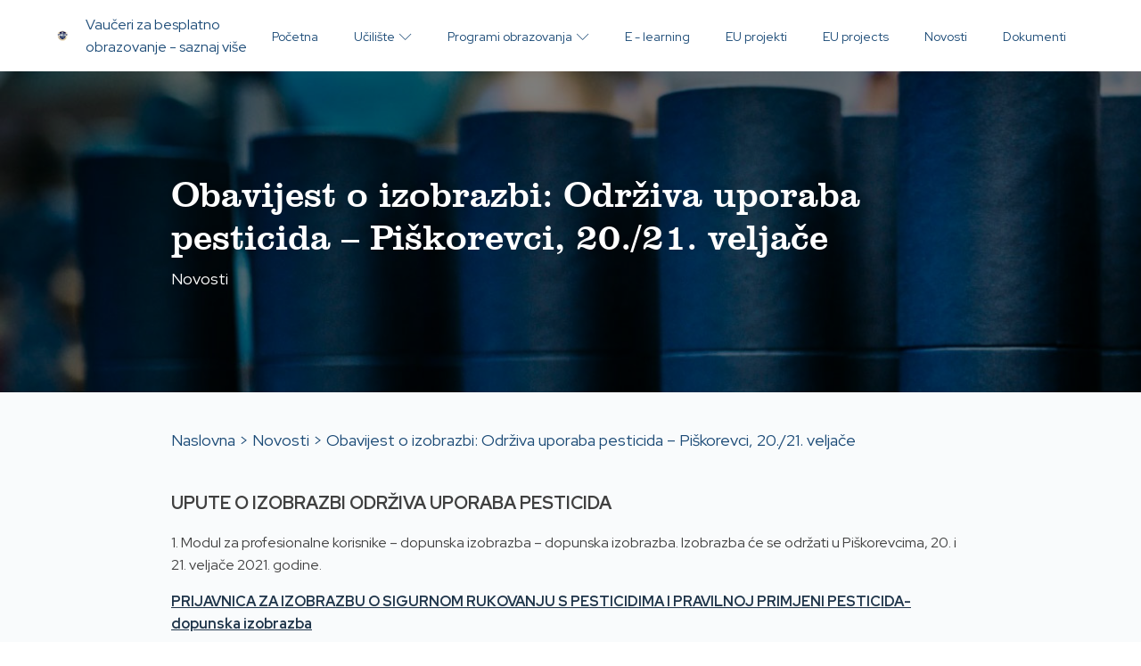

--- FILE ---
content_type: text/html; charset=UTF-8
request_url: https://uciliste-studium.hr/obavijest-o-izobrazbi-odrziva-uporaba-pesticida-piskorevci-20-21-veljace/
body_size: 28870
content:
<!DOCTYPE html>
<html lang="en-US" prefix="og: https://ogp.me/ns#" >
<head>
<meta charset="UTF-8">
<meta name="viewport" content="width=device-width, initial-scale=1.0">
<!-- WP_HEAD() START -->



<!-- Search Engine Optimization by Rank Math - https://rankmath.com/ -->
<title>Obavijest o izobrazbi: Održiva uporaba pesticida – Piškorevci, 20./21. veljače | Učilište Studium</title><link rel="preload" as="style" href="https://fonts.googleapis.com/css?family=Red%20Hat%20Display%3A100%2C200%2C300%2C400%2C500%2C600%2C700%2C800%2C900%7CRed%20Hat%20Display%3A100%2C200%2C300%2C400%2C500%2C600%2C700%2C800%2C900%7CArvo%3A100%2C200%2C300%2C400%2C500%2C600%2C700%2C800%2C900&#038;display=swap" /><link rel="stylesheet" href="https://fonts.googleapis.com/css?family=Red%20Hat%20Display%3A100%2C200%2C300%2C400%2C500%2C600%2C700%2C800%2C900%7CRed%20Hat%20Display%3A100%2C200%2C300%2C400%2C500%2C600%2C700%2C800%2C900%7CArvo%3A100%2C200%2C300%2C400%2C500%2C600%2C700%2C800%2C900&#038;display=swap" media="print" onload="this.media='all'" /><noscript><link rel="stylesheet" href="https://fonts.googleapis.com/css?family=Red%20Hat%20Display%3A100%2C200%2C300%2C400%2C500%2C600%2C700%2C800%2C900%7CRed%20Hat%20Display%3A100%2C200%2C300%2C400%2C500%2C600%2C700%2C800%2C900%7CArvo%3A100%2C200%2C300%2C400%2C500%2C600%2C700%2C800%2C900&#038;display=swap" /></noscript>
<meta name="description" content="1. Modul za profesionalne korisnike – dopunska izobrazba – dopunska izobrazba. Izobrazba će se održati u Piškorevcima, 20. i 21. veljače 2021. godine."/>
<meta name="robots" content="follow, index, max-snippet:-1, max-video-preview:-1, max-image-preview:large"/>
<link rel="canonical" href="https://uciliste-studium.hr/obavijest-o-izobrazbi-odrziva-uporaba-pesticida-piskorevci-20-21-veljace/" />
<meta property="og:locale" content="en_US" />
<meta property="og:type" content="article" />
<meta property="og:title" content="Obavijest o izobrazbi: Održiva uporaba pesticida – Piškorevci, 20./21. veljače | Učilište Studium" />
<meta property="og:description" content="1. Modul za profesionalne korisnike – dopunska izobrazba – dopunska izobrazba. Izobrazba će se održati u Piškorevcima, 20. i 21. veljače 2021. godine." />
<meta property="og:url" content="https://uciliste-studium.hr/obavijest-o-izobrazbi-odrziva-uporaba-pesticida-piskorevci-20-21-veljace/" />
<meta property="og:site_name" content="Učilište Studium" />
<meta property="article:publisher" content="https://www.facebook.com/UcilisteStudium" />
<meta property="article:section" content="Novosti" />
<meta property="og:updated_time" content="2023-03-06T21:31:37+02:00" />
<meta property="og:image" content="https://uciliste-studium.hr/wp-content/uploads/2023/03/Dodatna-izobrazba-pesticidi-1.jpg" />
<meta property="og:image:secure_url" content="https://uciliste-studium.hr/wp-content/uploads/2023/03/Dodatna-izobrazba-pesticidi-1.jpg" />
<meta property="og:image:width" content="1200" />
<meta property="og:image:height" content="800" />
<meta property="og:image:alt" content="Obavijest o izobrazbi: Održiva uporaba pesticida – Piškorevci, 20./21. veljače" />
<meta property="og:image:type" content="image/jpeg" />
<meta property="article:published_time" content="2021-02-16T00:00:00+02:00" />
<meta property="article:modified_time" content="2023-03-06T21:31:37+02:00" />
<meta name="twitter:card" content="summary_large_image" />
<meta name="twitter:title" content="Obavijest o izobrazbi: Održiva uporaba pesticida – Piškorevci, 20./21. veljače | Učilište Studium" />
<meta name="twitter:description" content="1. Modul za profesionalne korisnike – dopunska izobrazba – dopunska izobrazba. Izobrazba će se održati u Piškorevcima, 20. i 21. veljače 2021. godine." />
<meta name="twitter:image" content="https://uciliste-studium.hr/wp-content/uploads/2023/03/Dodatna-izobrazba-pesticidi-1.jpg" />
<meta name="twitter:label1" content="Written by" />
<meta name="twitter:data1" content="vramba" />
<meta name="twitter:label2" content="Time to read" />
<meta name="twitter:data2" content="Less than a minute" />
<script type="application/ld+json" class="rank-math-schema">{"@context":"https://schema.org","@graph":[{"@type":["EducationalOrganization","Organization"],"@id":"https://uciliste-studium.hr/#organization","name":"U\u010dili\u0161te Studium","url":"https://uciliste-studium.hr","sameAs":["https://www.facebook.com/UcilisteStudium"],"logo":{"@type":"ImageObject","@id":"https://uciliste-studium.hr/#logo","url":"http://uciliste-studium.hr/wp-content/uploads/2023/04/studium-logo-final-01.png","contentUrl":"http://uciliste-studium.hr/wp-content/uploads/2023/04/studium-logo-final-01.png","caption":"U\u010dili\u0161te Studium","inLanguage":"en-US","width":"1568","height":"1568"}},{"@type":"WebSite","@id":"https://uciliste-studium.hr/#website","url":"https://uciliste-studium.hr","name":"U\u010dili\u0161te Studium","publisher":{"@id":"https://uciliste-studium.hr/#organization"},"inLanguage":"en-US"},{"@type":"ImageObject","@id":"https://uciliste-studium.hr/wp-content/uploads/2023/03/Dodatna-izobrazba-pesticidi-1.jpg","url":"https://uciliste-studium.hr/wp-content/uploads/2023/03/Dodatna-izobrazba-pesticidi-1.jpg","width":"1200","height":"800","inLanguage":"en-US"},{"@type":"WebPage","@id":"https://uciliste-studium.hr/obavijest-o-izobrazbi-odrziva-uporaba-pesticida-piskorevci-20-21-veljace/#webpage","url":"https://uciliste-studium.hr/obavijest-o-izobrazbi-odrziva-uporaba-pesticida-piskorevci-20-21-veljace/","name":"Obavijest o izobrazbi: Odr\u017eiva uporaba pesticida \u2013 Pi\u0161korevci, 20./21. velja\u010de | U\u010dili\u0161te Studium","datePublished":"2021-02-16T00:00:00+02:00","dateModified":"2023-03-06T21:31:37+02:00","isPartOf":{"@id":"https://uciliste-studium.hr/#website"},"primaryImageOfPage":{"@id":"https://uciliste-studium.hr/wp-content/uploads/2023/03/Dodatna-izobrazba-pesticidi-1.jpg"},"inLanguage":"en-US"},{"@type":"Person","@id":"https://uciliste-studium.hr/author/vramba/","name":"vramba","url":"https://uciliste-studium.hr/author/vramba/","image":{"@type":"ImageObject","@id":"https://secure.gravatar.com/avatar/2d591f627049d3b74129fc87a00e7f6b3ffa2b60801f11245c40a85ba93a71fc?s=96&amp;d=mm&amp;r=g","url":"https://secure.gravatar.com/avatar/2d591f627049d3b74129fc87a00e7f6b3ffa2b60801f11245c40a85ba93a71fc?s=96&amp;d=mm&amp;r=g","caption":"vramba","inLanguage":"en-US"},"sameAs":["http://uciliste-studium.hr"],"worksFor":{"@id":"https://uciliste-studium.hr/#organization"}},{"@type":"BlogPosting","headline":"Obavijest o izobrazbi: Odr\u017eiva uporaba pesticida \u2013 Pi\u0161korevci, 20./21. velja\u010de | U\u010dili\u0161te Studium","datePublished":"2021-02-16T00:00:00+02:00","dateModified":"2023-03-06T21:31:37+02:00","articleSection":"Novosti","author":{"@id":"https://uciliste-studium.hr/author/vramba/","name":"vramba"},"publisher":{"@id":"https://uciliste-studium.hr/#organization"},"description":"1. Modul za profesionalne korisnike \u2013 dopunska izobrazba \u2013 dopunska izobrazba. Izobrazba \u0107e se odr\u017eati u Pi\u0161korevcima, 20. i 21. velja\u010de 2021. godine.","name":"Obavijest o izobrazbi: Odr\u017eiva uporaba pesticida \u2013 Pi\u0161korevci, 20./21. velja\u010de | U\u010dili\u0161te Studium","@id":"https://uciliste-studium.hr/obavijest-o-izobrazbi-odrziva-uporaba-pesticida-piskorevci-20-21-veljace/#richSnippet","isPartOf":{"@id":"https://uciliste-studium.hr/obavijest-o-izobrazbi-odrziva-uporaba-pesticida-piskorevci-20-21-veljace/#webpage"},"image":{"@id":"https://uciliste-studium.hr/wp-content/uploads/2023/03/Dodatna-izobrazba-pesticidi-1.jpg"},"inLanguage":"en-US","mainEntityOfPage":{"@id":"https://uciliste-studium.hr/obavijest-o-izobrazbi-odrziva-uporaba-pesticida-piskorevci-20-21-veljace/#webpage"}}]}</script>
<!-- /Rank Math WordPress SEO plugin -->

<script type='application/javascript'  id='pys-version-script'>console.log('PixelYourSite Free version 11.1.1');</script>
<link href='https://fonts.gstatic.com' crossorigin rel='preconnect' />
<link rel="alternate" type="application/rss+xml" title="Učilište Studium &raquo; Feed" href="https://uciliste-studium.hr/feed/" />
<link rel="alternate" type="application/rss+xml" title="Učilište Studium &raquo; Comments Feed" href="https://uciliste-studium.hr/comments/feed/" />
<link rel="alternate" type="application/rss+xml" title="Učilište Studium &raquo; Obavijest o izobrazbi: Održiva uporaba pesticida – Piškorevci, 20./21. veljače Comments Feed" href="https://uciliste-studium.hr/obavijest-o-izobrazbi-odrziva-uporaba-pesticida-piskorevci-20-21-veljace/feed/" />
<link rel="alternate" title="oEmbed (JSON)" type="application/json+oembed" href="https://uciliste-studium.hr/wp-json/oembed/1.0/embed?url=https%3A%2F%2Fuciliste-studium.hr%2Fobavijest-o-izobrazbi-odrziva-uporaba-pesticida-piskorevci-20-21-veljace%2F" />
<link rel="alternate" title="oEmbed (XML)" type="text/xml+oembed" href="https://uciliste-studium.hr/wp-json/oembed/1.0/embed?url=https%3A%2F%2Fuciliste-studium.hr%2Fobavijest-o-izobrazbi-odrziva-uporaba-pesticida-piskorevci-20-21-veljace%2F&#038;format=xml" />
<link id="ma-customfonts" href="//uciliste-studium.hr/wp-content/uploads/fonts/ma_customfonts.css?ver=d79b4a41" rel="stylesheet" type="text/css" /><style id='wp-img-auto-sizes-contain-inline-css'>
img:is([sizes=auto i],[sizes^="auto," i]){contain-intrinsic-size:3000px 1500px}
/*# sourceURL=wp-img-auto-sizes-contain-inline-css */
</style>
<link rel='stylesheet' id='dashicons-css' href='https://uciliste-studium.hr/wp-includes/css/dashicons.min.css?ver=6.9' media='all' />
<link rel='stylesheet' id='post-views-counter-frontend-css' href='https://uciliste-studium.hr/wp-content/plugins/post-views-counter/css/frontend.min.css?ver=1.5.5' media='all' />
<style id='wp-block-library-inline-css'>
:root{--wp-block-synced-color:#7a00df;--wp-block-synced-color--rgb:122,0,223;--wp-bound-block-color:var(--wp-block-synced-color);--wp-editor-canvas-background:#ddd;--wp-admin-theme-color:#007cba;--wp-admin-theme-color--rgb:0,124,186;--wp-admin-theme-color-darker-10:#006ba1;--wp-admin-theme-color-darker-10--rgb:0,107,160.5;--wp-admin-theme-color-darker-20:#005a87;--wp-admin-theme-color-darker-20--rgb:0,90,135;--wp-admin-border-width-focus:2px}@media (min-resolution:192dpi){:root{--wp-admin-border-width-focus:1.5px}}.wp-element-button{cursor:pointer}:root .has-very-light-gray-background-color{background-color:#eee}:root .has-very-dark-gray-background-color{background-color:#313131}:root .has-very-light-gray-color{color:#eee}:root .has-very-dark-gray-color{color:#313131}:root .has-vivid-green-cyan-to-vivid-cyan-blue-gradient-background{background:linear-gradient(135deg,#00d084,#0693e3)}:root .has-purple-crush-gradient-background{background:linear-gradient(135deg,#34e2e4,#4721fb 50%,#ab1dfe)}:root .has-hazy-dawn-gradient-background{background:linear-gradient(135deg,#faaca8,#dad0ec)}:root .has-subdued-olive-gradient-background{background:linear-gradient(135deg,#fafae1,#67a671)}:root .has-atomic-cream-gradient-background{background:linear-gradient(135deg,#fdd79a,#004a59)}:root .has-nightshade-gradient-background{background:linear-gradient(135deg,#330968,#31cdcf)}:root .has-midnight-gradient-background{background:linear-gradient(135deg,#020381,#2874fc)}:root{--wp--preset--font-size--normal:16px;--wp--preset--font-size--huge:42px}.has-regular-font-size{font-size:1em}.has-larger-font-size{font-size:2.625em}.has-normal-font-size{font-size:var(--wp--preset--font-size--normal)}.has-huge-font-size{font-size:var(--wp--preset--font-size--huge)}.has-text-align-center{text-align:center}.has-text-align-left{text-align:left}.has-text-align-right{text-align:right}.has-fit-text{white-space:nowrap!important}#end-resizable-editor-section{display:none}.aligncenter{clear:both}.items-justified-left{justify-content:flex-start}.items-justified-center{justify-content:center}.items-justified-right{justify-content:flex-end}.items-justified-space-between{justify-content:space-between}.screen-reader-text{border:0;clip-path:inset(50%);height:1px;margin:-1px;overflow:hidden;padding:0;position:absolute;width:1px;word-wrap:normal!important}.screen-reader-text:focus{background-color:#ddd;clip-path:none;color:#444;display:block;font-size:1em;height:auto;left:5px;line-height:normal;padding:15px 23px 14px;text-decoration:none;top:5px;width:auto;z-index:100000}html :where(.has-border-color){border-style:solid}html :where([style*=border-top-color]){border-top-style:solid}html :where([style*=border-right-color]){border-right-style:solid}html :where([style*=border-bottom-color]){border-bottom-style:solid}html :where([style*=border-left-color]){border-left-style:solid}html :where([style*=border-width]){border-style:solid}html :where([style*=border-top-width]){border-top-style:solid}html :where([style*=border-right-width]){border-right-style:solid}html :where([style*=border-bottom-width]){border-bottom-style:solid}html :where([style*=border-left-width]){border-left-style:solid}html :where(img[class*=wp-image-]){height:auto;max-width:100%}:where(figure){margin:0 0 1em}html :where(.is-position-sticky){--wp-admin--admin-bar--position-offset:var(--wp-admin--admin-bar--height,0px)}@media screen and (max-width:600px){html :where(.is-position-sticky){--wp-admin--admin-bar--position-offset:0px}}
/*# sourceURL=/wp-includes/css/dist/block-library/common.min.css */
</style>
<style id='classic-theme-styles-inline-css'>
/*! This file is auto-generated */
.wp-block-button__link{color:#fff;background-color:#32373c;border-radius:9999px;box-shadow:none;text-decoration:none;padding:calc(.667em + 2px) calc(1.333em + 2px);font-size:1.125em}.wp-block-file__button{background:#32373c;color:#fff;text-decoration:none}
/*# sourceURL=/wp-includes/css/classic-themes.min.css */
</style>
<style id='global-styles-inline-css'>
:root{--wp--preset--aspect-ratio--square: 1;--wp--preset--aspect-ratio--4-3: 4/3;--wp--preset--aspect-ratio--3-4: 3/4;--wp--preset--aspect-ratio--3-2: 3/2;--wp--preset--aspect-ratio--2-3: 2/3;--wp--preset--aspect-ratio--16-9: 16/9;--wp--preset--aspect-ratio--9-16: 9/16;--wp--preset--color--black: #000000;--wp--preset--color--cyan-bluish-gray: #abb8c3;--wp--preset--color--white: #ffffff;--wp--preset--color--pale-pink: #f78da7;--wp--preset--color--vivid-red: #cf2e2e;--wp--preset--color--luminous-vivid-orange: #ff6900;--wp--preset--color--luminous-vivid-amber: #fcb900;--wp--preset--color--light-green-cyan: #7bdcb5;--wp--preset--color--vivid-green-cyan: #00d084;--wp--preset--color--pale-cyan-blue: #8ed1fc;--wp--preset--color--vivid-cyan-blue: #0693e3;--wp--preset--color--vivid-purple: #9b51e0;--wp--preset--color--base: #ffffff;--wp--preset--color--contrast: #000000;--wp--preset--color--primary: #9DFF20;--wp--preset--color--secondary: #345C00;--wp--preset--color--tertiary: #F6F6F6;--wp--preset--gradient--vivid-cyan-blue-to-vivid-purple: linear-gradient(135deg,rgb(6,147,227) 0%,rgb(155,81,224) 100%);--wp--preset--gradient--light-green-cyan-to-vivid-green-cyan: linear-gradient(135deg,rgb(122,220,180) 0%,rgb(0,208,130) 100%);--wp--preset--gradient--luminous-vivid-amber-to-luminous-vivid-orange: linear-gradient(135deg,rgb(252,185,0) 0%,rgb(255,105,0) 100%);--wp--preset--gradient--luminous-vivid-orange-to-vivid-red: linear-gradient(135deg,rgb(255,105,0) 0%,rgb(207,46,46) 100%);--wp--preset--gradient--very-light-gray-to-cyan-bluish-gray: linear-gradient(135deg,rgb(238,238,238) 0%,rgb(169,184,195) 100%);--wp--preset--gradient--cool-to-warm-spectrum: linear-gradient(135deg,rgb(74,234,220) 0%,rgb(151,120,209) 20%,rgb(207,42,186) 40%,rgb(238,44,130) 60%,rgb(251,105,98) 80%,rgb(254,248,76) 100%);--wp--preset--gradient--blush-light-purple: linear-gradient(135deg,rgb(255,206,236) 0%,rgb(152,150,240) 100%);--wp--preset--gradient--blush-bordeaux: linear-gradient(135deg,rgb(254,205,165) 0%,rgb(254,45,45) 50%,rgb(107,0,62) 100%);--wp--preset--gradient--luminous-dusk: linear-gradient(135deg,rgb(255,203,112) 0%,rgb(199,81,192) 50%,rgb(65,88,208) 100%);--wp--preset--gradient--pale-ocean: linear-gradient(135deg,rgb(255,245,203) 0%,rgb(182,227,212) 50%,rgb(51,167,181) 100%);--wp--preset--gradient--electric-grass: linear-gradient(135deg,rgb(202,248,128) 0%,rgb(113,206,126) 100%);--wp--preset--gradient--midnight: linear-gradient(135deg,rgb(2,3,129) 0%,rgb(40,116,252) 100%);--wp--preset--font-size--small: clamp(0.875rem, 0.875rem + ((1vw - 0.2rem) * 0.227), 1rem);--wp--preset--font-size--medium: clamp(1rem, 1rem + ((1vw - 0.2rem) * 0.227), 1.125rem);--wp--preset--font-size--large: clamp(1.75rem, 1.75rem + ((1vw - 0.2rem) * 0.227), 1.875rem);--wp--preset--font-size--x-large: 2.25rem;--wp--preset--font-size--xx-large: clamp(4rem, 4rem + ((1vw - 0.2rem) * 10.909), 10rem);--wp--preset--font-family--dm-sans: "DM Sans", sans-serif;--wp--preset--font-family--ibm-plex-mono: 'IBM Plex Mono', monospace;--wp--preset--font-family--inter: "Inter", sans-serif;--wp--preset--font-family--system-font: -apple-system,BlinkMacSystemFont,"Segoe UI",Roboto,Oxygen-Sans,Ubuntu,Cantarell,"Helvetica Neue",sans-serif;--wp--preset--font-family--source-serif-pro: "Source Serif Pro", serif;--wp--preset--spacing--20: 0.44rem;--wp--preset--spacing--30: clamp(1.5rem, 5vw, 2rem);--wp--preset--spacing--40: clamp(1.8rem, 1.8rem + ((1vw - 0.48rem) * 2.885), 3rem);--wp--preset--spacing--50: clamp(2.5rem, 8vw, 4.5rem);--wp--preset--spacing--60: clamp(3.75rem, 10vw, 7rem);--wp--preset--spacing--70: clamp(5rem, 5.25rem + ((1vw - 0.48rem) * 9.096), 8rem);--wp--preset--spacing--80: clamp(7rem, 14vw, 11rem);--wp--preset--shadow--natural: 6px 6px 9px rgba(0, 0, 0, 0.2);--wp--preset--shadow--deep: 12px 12px 50px rgba(0, 0, 0, 0.4);--wp--preset--shadow--sharp: 6px 6px 0px rgba(0, 0, 0, 0.2);--wp--preset--shadow--outlined: 6px 6px 0px -3px rgb(255, 255, 255), 6px 6px rgb(0, 0, 0);--wp--preset--shadow--crisp: 6px 6px 0px rgb(0, 0, 0);}:root :where(.is-layout-flow) > :first-child{margin-block-start: 0;}:root :where(.is-layout-flow) > :last-child{margin-block-end: 0;}:root :where(.is-layout-flow) > *{margin-block-start: 1.5rem;margin-block-end: 0;}:root :where(.is-layout-constrained) > :first-child{margin-block-start: 0;}:root :where(.is-layout-constrained) > :last-child{margin-block-end: 0;}:root :where(.is-layout-constrained) > *{margin-block-start: 1.5rem;margin-block-end: 0;}:root :where(.is-layout-flex){gap: 1.5rem;}:root :where(.is-layout-grid){gap: 1.5rem;}body .is-layout-flex{display: flex;}.is-layout-flex{flex-wrap: wrap;align-items: center;}.is-layout-flex > :is(*, div){margin: 0;}body .is-layout-grid{display: grid;}.is-layout-grid > :is(*, div){margin: 0;}.has-black-color{color: var(--wp--preset--color--black) !important;}.has-cyan-bluish-gray-color{color: var(--wp--preset--color--cyan-bluish-gray) !important;}.has-white-color{color: var(--wp--preset--color--white) !important;}.has-pale-pink-color{color: var(--wp--preset--color--pale-pink) !important;}.has-vivid-red-color{color: var(--wp--preset--color--vivid-red) !important;}.has-luminous-vivid-orange-color{color: var(--wp--preset--color--luminous-vivid-orange) !important;}.has-luminous-vivid-amber-color{color: var(--wp--preset--color--luminous-vivid-amber) !important;}.has-light-green-cyan-color{color: var(--wp--preset--color--light-green-cyan) !important;}.has-vivid-green-cyan-color{color: var(--wp--preset--color--vivid-green-cyan) !important;}.has-pale-cyan-blue-color{color: var(--wp--preset--color--pale-cyan-blue) !important;}.has-vivid-cyan-blue-color{color: var(--wp--preset--color--vivid-cyan-blue) !important;}.has-vivid-purple-color{color: var(--wp--preset--color--vivid-purple) !important;}.has-black-background-color{background-color: var(--wp--preset--color--black) !important;}.has-cyan-bluish-gray-background-color{background-color: var(--wp--preset--color--cyan-bluish-gray) !important;}.has-white-background-color{background-color: var(--wp--preset--color--white) !important;}.has-pale-pink-background-color{background-color: var(--wp--preset--color--pale-pink) !important;}.has-vivid-red-background-color{background-color: var(--wp--preset--color--vivid-red) !important;}.has-luminous-vivid-orange-background-color{background-color: var(--wp--preset--color--luminous-vivid-orange) !important;}.has-luminous-vivid-amber-background-color{background-color: var(--wp--preset--color--luminous-vivid-amber) !important;}.has-light-green-cyan-background-color{background-color: var(--wp--preset--color--light-green-cyan) !important;}.has-vivid-green-cyan-background-color{background-color: var(--wp--preset--color--vivid-green-cyan) !important;}.has-pale-cyan-blue-background-color{background-color: var(--wp--preset--color--pale-cyan-blue) !important;}.has-vivid-cyan-blue-background-color{background-color: var(--wp--preset--color--vivid-cyan-blue) !important;}.has-vivid-purple-background-color{background-color: var(--wp--preset--color--vivid-purple) !important;}.has-black-border-color{border-color: var(--wp--preset--color--black) !important;}.has-cyan-bluish-gray-border-color{border-color: var(--wp--preset--color--cyan-bluish-gray) !important;}.has-white-border-color{border-color: var(--wp--preset--color--white) !important;}.has-pale-pink-border-color{border-color: var(--wp--preset--color--pale-pink) !important;}.has-vivid-red-border-color{border-color: var(--wp--preset--color--vivid-red) !important;}.has-luminous-vivid-orange-border-color{border-color: var(--wp--preset--color--luminous-vivid-orange) !important;}.has-luminous-vivid-amber-border-color{border-color: var(--wp--preset--color--luminous-vivid-amber) !important;}.has-light-green-cyan-border-color{border-color: var(--wp--preset--color--light-green-cyan) !important;}.has-vivid-green-cyan-border-color{border-color: var(--wp--preset--color--vivid-green-cyan) !important;}.has-pale-cyan-blue-border-color{border-color: var(--wp--preset--color--pale-cyan-blue) !important;}.has-vivid-cyan-blue-border-color{border-color: var(--wp--preset--color--vivid-cyan-blue) !important;}.has-vivid-purple-border-color{border-color: var(--wp--preset--color--vivid-purple) !important;}.has-vivid-cyan-blue-to-vivid-purple-gradient-background{background: var(--wp--preset--gradient--vivid-cyan-blue-to-vivid-purple) !important;}.has-light-green-cyan-to-vivid-green-cyan-gradient-background{background: var(--wp--preset--gradient--light-green-cyan-to-vivid-green-cyan) !important;}.has-luminous-vivid-amber-to-luminous-vivid-orange-gradient-background{background: var(--wp--preset--gradient--luminous-vivid-amber-to-luminous-vivid-orange) !important;}.has-luminous-vivid-orange-to-vivid-red-gradient-background{background: var(--wp--preset--gradient--luminous-vivid-orange-to-vivid-red) !important;}.has-very-light-gray-to-cyan-bluish-gray-gradient-background{background: var(--wp--preset--gradient--very-light-gray-to-cyan-bluish-gray) !important;}.has-cool-to-warm-spectrum-gradient-background{background: var(--wp--preset--gradient--cool-to-warm-spectrum) !important;}.has-blush-light-purple-gradient-background{background: var(--wp--preset--gradient--blush-light-purple) !important;}.has-blush-bordeaux-gradient-background{background: var(--wp--preset--gradient--blush-bordeaux) !important;}.has-luminous-dusk-gradient-background{background: var(--wp--preset--gradient--luminous-dusk) !important;}.has-pale-ocean-gradient-background{background: var(--wp--preset--gradient--pale-ocean) !important;}.has-electric-grass-gradient-background{background: var(--wp--preset--gradient--electric-grass) !important;}.has-midnight-gradient-background{background: var(--wp--preset--gradient--midnight) !important;}.has-small-font-size{font-size: var(--wp--preset--font-size--small) !important;}.has-medium-font-size{font-size: var(--wp--preset--font-size--medium) !important;}.has-large-font-size{font-size: var(--wp--preset--font-size--large) !important;}.has-x-large-font-size{font-size: var(--wp--preset--font-size--x-large) !important;}
/*# sourceURL=global-styles-inline-css */
</style>
<link rel='stylesheet' id='oxygen-css' href='https://uciliste-studium.hr/wp-content/plugins/oxygen/component-framework/oxygen.css?ver=4.9.1' media='all' />
<script id="post-views-counter-frontend-js-before">
var pvcArgsFrontend = {"mode":"js","postID":232006,"requestURL":"https:\/\/uciliste-studium.hr\/wp-admin\/admin-ajax.php","nonce":"4383160e84","dataStorage":"cookies","multisite":false,"path":"\/","domain":""};

//# sourceURL=post-views-counter-frontend-js-before
</script>
<script src="https://uciliste-studium.hr/wp-content/plugins/post-views-counter/js/frontend.min.js?ver=1.5.5" id="post-views-counter-frontend-js"></script>
<script src="https://uciliste-studium.hr/wp-includes/js/jquery/jquery.min.js?ver=3.7.1" id="jquery-core-js"></script>
<script src="https://uciliste-studium.hr/wp-content/plugins/pixelyoursite/dist/scripts/jquery.bind-first-0.2.3.min.js?ver=6.9" id="jquery-bind-first-js"></script>
<script src="https://uciliste-studium.hr/wp-content/plugins/pixelyoursite/dist/scripts/js.cookie-2.1.3.min.js?ver=2.1.3" id="js-cookie-pys-js"></script>
<script src="https://uciliste-studium.hr/wp-content/plugins/pixelyoursite/dist/scripts/tld.min.js?ver=2.3.1" id="js-tld-js"></script>
<script id="pys-js-extra">
var pysOptions = {"staticEvents":{"facebook":{"init_event":[{"delay":0,"type":"static","ajaxFire":false,"name":"PageView","pixelIds":["476262018155393"],"eventID":"0c810093-3c68-4ec5-8a99-83ad70c5b9ca","params":{"post_category":"Novosti","page_title":"Obavijest o izobrazbi: Odr\u017eiva uporaba pesticida \u2013 Pi\u0161korevci, 20./21. velja\u010de","post_type":"post","post_id":232006,"plugin":"PixelYourSite","user_role":"guest","event_url":"uciliste-studium.hr/obavijest-o-izobrazbi-odrziva-uporaba-pesticida-piskorevci-20-21-veljace/"},"e_id":"init_event","ids":[],"hasTimeWindow":false,"timeWindow":0,"woo_order":"","edd_order":""}]}},"dynamicEvents":{"automatic_event_form":{"facebook":{"delay":0,"type":"dyn","name":"Form","pixelIds":["476262018155393"],"eventID":"0f103ad0-8872-4970-8a98-98b0cbd18e2b","params":{"page_title":"Obavijest o izobrazbi: Odr\u017eiva uporaba pesticida \u2013 Pi\u0161korevci, 20./21. velja\u010de","post_type":"post","post_id":232006,"plugin":"PixelYourSite","user_role":"guest","event_url":"uciliste-studium.hr/obavijest-o-izobrazbi-odrziva-uporaba-pesticida-piskorevci-20-21-veljace/"},"e_id":"automatic_event_form","ids":[],"hasTimeWindow":false,"timeWindow":0,"woo_order":"","edd_order":""}},"automatic_event_download":{"facebook":{"delay":0,"type":"dyn","name":"Download","extensions":["","doc","exe","js","pdf","ppt","tgz","zip","xls"],"pixelIds":["476262018155393"],"eventID":"c1fde110-2b0f-4cbc-804a-83a2ca0569e6","params":{"page_title":"Obavijest o izobrazbi: Odr\u017eiva uporaba pesticida \u2013 Pi\u0161korevci, 20./21. velja\u010de","post_type":"post","post_id":232006,"plugin":"PixelYourSite","user_role":"guest","event_url":"uciliste-studium.hr/obavijest-o-izobrazbi-odrziva-uporaba-pesticida-piskorevci-20-21-veljace/"},"e_id":"automatic_event_download","ids":[],"hasTimeWindow":false,"timeWindow":0,"woo_order":"","edd_order":""}},"automatic_event_comment":{"facebook":{"delay":0,"type":"dyn","name":"Comment","pixelIds":["476262018155393"],"eventID":"07bb77b3-6920-4449-8e8b-2d895b2fdfb7","params":{"page_title":"Obavijest o izobrazbi: Odr\u017eiva uporaba pesticida \u2013 Pi\u0161korevci, 20./21. velja\u010de","post_type":"post","post_id":232006,"plugin":"PixelYourSite","user_role":"guest","event_url":"uciliste-studium.hr/obavijest-o-izobrazbi-odrziva-uporaba-pesticida-piskorevci-20-21-veljace/"},"e_id":"automatic_event_comment","ids":[],"hasTimeWindow":false,"timeWindow":0,"woo_order":"","edd_order":""}},"automatic_event_scroll":{"facebook":{"delay":0,"type":"dyn","name":"PageScroll","scroll_percent":30,"pixelIds":["476262018155393"],"eventID":"7f2a77cf-2aeb-4f0f-b9a3-4b9109df0178","params":{"page_title":"Obavijest o izobrazbi: Odr\u017eiva uporaba pesticida \u2013 Pi\u0161korevci, 20./21. velja\u010de","post_type":"post","post_id":232006,"plugin":"PixelYourSite","user_role":"guest","event_url":"uciliste-studium.hr/obavijest-o-izobrazbi-odrziva-uporaba-pesticida-piskorevci-20-21-veljace/"},"e_id":"automatic_event_scroll","ids":[],"hasTimeWindow":false,"timeWindow":0,"woo_order":"","edd_order":""}},"automatic_event_time_on_page":{"facebook":{"delay":0,"type":"dyn","name":"TimeOnPage","time_on_page":30,"pixelIds":["476262018155393"],"eventID":"55bac053-0cbb-480a-9c57-dbd825a96310","params":{"page_title":"Obavijest o izobrazbi: Odr\u017eiva uporaba pesticida \u2013 Pi\u0161korevci, 20./21. velja\u010de","post_type":"post","post_id":232006,"plugin":"PixelYourSite","user_role":"guest","event_url":"uciliste-studium.hr/obavijest-o-izobrazbi-odrziva-uporaba-pesticida-piskorevci-20-21-veljace/"},"e_id":"automatic_event_time_on_page","ids":[],"hasTimeWindow":false,"timeWindow":0,"woo_order":"","edd_order":""}}},"triggerEvents":[],"triggerEventTypes":[],"facebook":{"pixelIds":["476262018155393"],"advancedMatching":[],"advancedMatchingEnabled":false,"removeMetadata":false,"wooVariableAsSimple":false,"serverApiEnabled":false,"wooCRSendFromServer":false,"send_external_id":null,"enabled_medical":false,"do_not_track_medical_param":["event_url","post_title","page_title","landing_page","content_name","categories","category_name","tags"],"meta_ldu":false},"debug":"","siteUrl":"https://uciliste-studium.hr","ajaxUrl":"https://uciliste-studium.hr/wp-admin/admin-ajax.php","ajax_event":"4abb5e552c","enable_remove_download_url_param":"1","cookie_duration":"7","last_visit_duration":"60","enable_success_send_form":"","ajaxForServerEvent":"1","ajaxForServerStaticEvent":"1","useSendBeacon":"1","send_external_id":"1","external_id_expire":"180","track_cookie_for_subdomains":"1","google_consent_mode":"1","gdpr":{"ajax_enabled":false,"all_disabled_by_api":false,"facebook_disabled_by_api":false,"analytics_disabled_by_api":false,"google_ads_disabled_by_api":false,"pinterest_disabled_by_api":false,"bing_disabled_by_api":false,"externalID_disabled_by_api":false,"facebook_prior_consent_enabled":true,"analytics_prior_consent_enabled":true,"google_ads_prior_consent_enabled":null,"pinterest_prior_consent_enabled":true,"bing_prior_consent_enabled":true,"cookiebot_integration_enabled":false,"cookiebot_facebook_consent_category":"marketing","cookiebot_analytics_consent_category":"statistics","cookiebot_tiktok_consent_category":"marketing","cookiebot_google_ads_consent_category":"marketing","cookiebot_pinterest_consent_category":"marketing","cookiebot_bing_consent_category":"marketing","consent_magic_integration_enabled":false,"real_cookie_banner_integration_enabled":false,"cookie_notice_integration_enabled":false,"cookie_law_info_integration_enabled":false,"analytics_storage":{"enabled":true,"value":"granted","filter":false},"ad_storage":{"enabled":true,"value":"granted","filter":false},"ad_user_data":{"enabled":true,"value":"granted","filter":false},"ad_personalization":{"enabled":true,"value":"granted","filter":false}},"cookie":{"disabled_all_cookie":false,"disabled_start_session_cookie":false,"disabled_advanced_form_data_cookie":false,"disabled_landing_page_cookie":false,"disabled_first_visit_cookie":false,"disabled_trafficsource_cookie":false,"disabled_utmTerms_cookie":false,"disabled_utmId_cookie":false},"tracking_analytics":{"TrafficSource":"direct","TrafficLanding":"undefined","TrafficUtms":[],"TrafficUtmsId":[]},"GATags":{"ga_datalayer_type":"default","ga_datalayer_name":"dataLayerPYS"},"woo":{"enabled":false},"edd":{"enabled":false},"cache_bypass":"1770031438"};
//# sourceURL=pys-js-extra
</script>
<script src="https://uciliste-studium.hr/wp-content/plugins/pixelyoursite/dist/scripts/public.js?ver=11.1.1" id="pys-js"></script>
<link rel="https://api.w.org/" href="https://uciliste-studium.hr/wp-json/" /><link rel="alternate" title="JSON" type="application/json" href="https://uciliste-studium.hr/wp-json/wp/v2/posts/232006" /><link rel="EditURI" type="application/rsd+xml" title="RSD" href="https://uciliste-studium.hr/xmlrpc.php?rsd" />
<meta name="generator" content="WordPress 6.9" />
<link rel='shortlink' href='https://uciliste-studium.hr/?p=232006' />
<meta name="facebook-domain-verification" content="82yot0gpn8moq41hw9no0vr3s6bc5w" /><link rel="apple-touch-icon" sizes="180x180" href="/wp-content/uploads/fbrfg/apple-touch-icon.png">
<link rel="icon" type="image/png" sizes="32x32" href="/wp-content/uploads/fbrfg/favicon-32x32.png">
<link rel="icon" type="image/png" sizes="16x16" href="/wp-content/uploads/fbrfg/favicon-16x16.png">
<link rel="manifest" href="/wp-content/uploads/fbrfg/site.webmanifest">
<link rel="mask-icon" href="/wp-content/uploads/fbrfg/safari-pinned-tab.svg" color="#5bbad5">
<link rel="shortcut icon" href="/wp-content/uploads/fbrfg/favicon.ico">
<meta name="msapplication-TileColor" content="#da532c">
<meta name="msapplication-config" content="/wp-content/uploads/fbrfg/browserconfig.xml">
<meta name="theme-color" content="#ffffff"><style class='wp-fonts-local'>
@font-face{font-family:"DM Sans";font-style:normal;font-weight:400;font-display:fallback;src:url('https://uciliste-studium.hr/wp-content/themes/oxygen-is-not-a-theme/assets/fonts/dm-sans/DMSans-Regular.woff2') format('woff2');font-stretch:normal;}
@font-face{font-family:"DM Sans";font-style:italic;font-weight:400;font-display:fallback;src:url('https://uciliste-studium.hr/wp-content/themes/oxygen-is-not-a-theme/assets/fonts/dm-sans/DMSans-Regular-Italic.woff2') format('woff2');font-stretch:normal;}
@font-face{font-family:"DM Sans";font-style:normal;font-weight:700;font-display:fallback;src:url('https://uciliste-studium.hr/wp-content/themes/oxygen-is-not-a-theme/assets/fonts/dm-sans/DMSans-Bold.woff2') format('woff2');font-stretch:normal;}
@font-face{font-family:"DM Sans";font-style:italic;font-weight:700;font-display:fallback;src:url('https://uciliste-studium.hr/wp-content/themes/oxygen-is-not-a-theme/assets/fonts/dm-sans/DMSans-Bold-Italic.woff2') format('woff2');font-stretch:normal;}
@font-face{font-family:"IBM Plex Mono";font-style:normal;font-weight:300;font-display:block;src:url('https://uciliste-studium.hr/wp-content/themes/oxygen-is-not-a-theme/assets/fonts/ibm-plex-mono/IBMPlexMono-Light.woff2') format('woff2');font-stretch:normal;}
@font-face{font-family:"IBM Plex Mono";font-style:normal;font-weight:400;font-display:block;src:url('https://uciliste-studium.hr/wp-content/themes/oxygen-is-not-a-theme/assets/fonts/ibm-plex-mono/IBMPlexMono-Regular.woff2') format('woff2');font-stretch:normal;}
@font-face{font-family:"IBM Plex Mono";font-style:italic;font-weight:400;font-display:block;src:url('https://uciliste-studium.hr/wp-content/themes/oxygen-is-not-a-theme/assets/fonts/ibm-plex-mono/IBMPlexMono-Italic.woff2') format('woff2');font-stretch:normal;}
@font-face{font-family:"IBM Plex Mono";font-style:normal;font-weight:700;font-display:block;src:url('https://uciliste-studium.hr/wp-content/themes/oxygen-is-not-a-theme/assets/fonts/ibm-plex-mono/IBMPlexMono-Bold.woff2') format('woff2');font-stretch:normal;}
@font-face{font-family:Inter;font-style:normal;font-weight:200 900;font-display:fallback;src:url('https://uciliste-studium.hr/wp-content/themes/oxygen-is-not-a-theme/assets/fonts/inter/Inter-VariableFont_slnt,wght.ttf') format('truetype');font-stretch:normal;}
@font-face{font-family:"Source Serif Pro";font-style:normal;font-weight:200 900;font-display:fallback;src:url('https://uciliste-studium.hr/wp-content/themes/oxygen-is-not-a-theme/assets/fonts/source-serif-pro/SourceSerif4Variable-Roman.ttf.woff2') format('woff2');font-stretch:normal;}
@font-face{font-family:"Source Serif Pro";font-style:italic;font-weight:200 900;font-display:fallback;src:url('https://uciliste-studium.hr/wp-content/themes/oxygen-is-not-a-theme/assets/fonts/source-serif-pro/SourceSerif4Variable-Italic.ttf.woff2') format('woff2');font-stretch:normal;}
</style>
<link rel='stylesheet' id='oxygen-cache-234715-css' href='//uciliste-studium.hr/wp-content/uploads/oxygen/css/234715.css?cache=1751103165&#038;ver=6.9' media='all' />
<link rel='stylesheet' id='oxygen-cache-234704-css' href='//uciliste-studium.hr/wp-content/uploads/oxygen/css/234704.css?cache=1752228405&#038;ver=6.9' media='all' />
<link rel='stylesheet' id='oxygen-universal-styles-css' href='//uciliste-studium.hr/wp-content/uploads/oxygen/css/universal.css?cache=1769098676&#038;ver=6.9' media='all' />
<!-- END OF WP_HEAD() -->
</head>
<body class="wp-singular post-template-default single single-post postid-232006 single-format-standard wp-embed-responsive wp-theme-oxygen-is-not-a-theme  oxygen-body" >




						<header id="_header-2-9" class="oxy-header-wrapper  oxy-header" ><div id="_header_row-3-9" class="oxy-header-row" ><div class="oxy-header-container"><div id="_header_left-4-9" class="oxy-header-left" ><a id="link-380-234715" class="ct-link" href="http://uciliste-studium.hr/"   ><img  id="image-374-234715" alt="" src="https://uciliste-studium.hr/wp-content/uploads/2023/03/studium-logo-mali.png" class="ct-image" srcset="" sizes="(max-width: 135px) 100vw, 135px" /></a><a id="text_block-115-9" class="ct-link-text" href="http://uciliste-studium.hr/vauceri-za-besplatno-obrazovanje/"   >Vaučeri za besplatno obrazovanje - saznaj više</a></div><div id="_header_center-5-9" class="oxy-header-center" ></div><div id="_header_right-6-9" class="oxy-header-right" >
		<div id="-pro-menu-377-234715" class="oxy-pro-menu " ><div class="oxy-pro-menu-mobile-open-icon " data-off-canvas-alignment=""><svg id="-pro-menu-377-234715-open-icon"><use xlink:href="#FontAwesomeicon-ellipsis-v"></use></svg>Menu</div>

                
        <div class="oxy-pro-menu-container  oxy-pro-menu-dropdown-links-visible-on-mobile oxy-pro-menu-dropdown-links-toggle oxy-pro-menu-show-dropdown" data-aos-duration="400" 

             data-oxy-pro-menu-dropdown-animation="fade-up"
             data-oxy-pro-menu-dropdown-animation-duration="0.4"
             data-entire-parent-toggles-dropdown="true"

             
                          data-oxy-pro-menu-dropdown-animation-duration="0.4"
             
                          data-oxy-pro-menu-dropdown-links-on-mobile="toggle">
             
            <div class="menu-glavni-container"><ul id="menu-glavni" class="oxy-pro-menu-list"><li id="menu-item-234274" class="menu-item menu-item-type-post_type menu-item-object-page menu-item-home menu-item-234274"><a href="https://uciliste-studium.hr/">Početna</a></li>
<li id="menu-item-234276" class="menu-item menu-item-type-custom menu-item-object-custom menu-item-has-children menu-item-234276"><a href="#">Učilište</a>
<ul class="sub-menu">
	<li id="menu-item-234275" class="menu-item menu-item-type-post_type menu-item-object-page menu-item-234275"><a href="https://uciliste-studium.hr/o-nama/">O nama</a></li>
	<li id="menu-item-234277" class="menu-item menu-item-type-post_type menu-item-object-page menu-item-234277"><a href="https://uciliste-studium.hr/zajednica/">Zajednica</a></li>
	<li id="menu-item-234278" class="menu-item menu-item-type-post_type menu-item-object-page menu-item-234278"><a href="https://uciliste-studium.hr/najam-ucionica/">Najam učionica</a></li>
	<li id="menu-item-234279" class="menu-item menu-item-type-post_type menu-item-object-page menu-item-234279"><a href="https://uciliste-studium.hr/karijere/">Karijere</a></li>
	<li id="menu-item-234914" class="menu-item menu-item-type-post_type menu-item-object-page menu-item-234914"><a href="https://uciliste-studium.hr/kontakt/">Kontakt</a></li>
</ul>
</li>
<li id="menu-item-234280" class="menu-item menu-item-type-post_type menu-item-object-page menu-item-has-children menu-item-234280"><a href="https://uciliste-studium.hr/programi-obrazovanja/">Programi obrazovanja</a>
<ul class="sub-menu">
	<li id="menu-item-234282" class="menu-item menu-item-type-post_type menu-item-object-page menu-item-234282"><a href="https://uciliste-studium.hr/vauceri-za-besplatno-obrazovanje/">Vaučeri za besplatno obrazovanje</a></li>
	<li id="menu-item-234281" class="menu-item menu-item-type-post_type menu-item-object-page menu-item-234281"><a href="https://uciliste-studium.hr/srednje-skole-i-prekvalifikacije/">Srednje škole i prekvalifikacije</a></li>
	<li id="menu-item-234283" class="menu-item menu-item-type-post_type menu-item-object-page menu-item-234283"><a href="https://uciliste-studium.hr/osposobljavanje-i-usavrsavanje/">Osposobljavanje i usavršavanje</a></li>
	<li id="menu-item-234284" class="menu-item menu-item-type-post_type menu-item-object-page menu-item-234284"><a href="https://uciliste-studium.hr/skola-brzog-citanja-i-mudrog-ucenja/">Škola brzog čitanja i mudrog učenja</a></li>
	<li id="menu-item-234285" class="menu-item menu-item-type-post_type menu-item-object-page menu-item-234285"><a href="https://uciliste-studium.hr/javna-nabava/">Javna nabava</a></li>
	<li id="menu-item-234286" class="menu-item menu-item-type-post_type menu-item-object-page menu-item-234286"><a href="https://uciliste-studium.hr/tecajevi-stranih-jezika/">Tečajevi stranih jezika</a></li>
	<li id="menu-item-236213" class="menu-item menu-item-type-post_type menu-item-object-page menu-item-236213"><a href="https://uciliste-studium.hr/natjecaji-za-upis-u-programe-obrazovanja/">Natječaji za upis u programe obrazovanja</a></li>
</ul>
</li>
<li id="menu-item-234718" class="menu-item menu-item-type-custom menu-item-object-custom menu-item-234718"><a href="https://e-learning.uciliste-studium.hr/#/login">E - learning</a></li>
<li id="menu-item-234287" class="menu-item menu-item-type-post_type menu-item-object-page menu-item-234287"><a href="https://uciliste-studium.hr/eu-projekti/">EU projekti</a></li>
<li id="menu-item-236149" class="menu-item menu-item-type-post_type menu-item-object-page menu-item-236149"><a href="https://uciliste-studium.hr/eu-projects/">EU projects</a></li>
<li id="menu-item-234288" class="menu-item menu-item-type-post_type menu-item-object-page menu-item-234288"><a href="https://uciliste-studium.hr/novosti/">Novosti</a></li>
<li id="menu-item-236190" class="menu-item menu-item-type-post_type menu-item-object-page menu-item-236190"><a href="https://uciliste-studium.hr/dokumenti-ucilista/">Dokumenti</a></li>
</ul></div>
            <div class="oxy-pro-menu-mobile-close-icon"><svg id="svg--pro-menu-377-234715"><use xlink:href="#FontAwesomeicon-close"></use></svg>close</div>

        </div>

        </div>

		<script type="text/javascript">
			jQuery('#-pro-menu-377-234715 .oxy-pro-menu-show-dropdown .menu-item-has-children > a', 'body').each(function(){
                jQuery(this).append('<div class="oxy-pro-menu-dropdown-icon-click-area"><svg class="oxy-pro-menu-dropdown-icon"><use xlink:href="#Lineariconsicon-chevron-down"></use></svg></div>');
            });
            jQuery('#-pro-menu-377-234715 .oxy-pro-menu-show-dropdown .menu-item:not(.menu-item-has-children) > a', 'body').each(function(){
                jQuery(this).append('<div class="oxy-pro-menu-dropdown-icon-click-area"></div>');
            });			</script><div id="code_block-379-234715" class="ct-code-block" ></div><div id="fancy_icon-335-9" class="ct-fancy-icon oxy-menu-proba" ><svg id="svg-fancy_icon-335-9"><use xlink:href="#Lineariconsicon-menu"></use></svg></div></div></div></div></header>
		<section id="section-16-780" class=" ct-section hero-glob-section" ><div class="ct-section-inner-wrap"><div id="div_block-19-780" class="ct-div-block" ><div id="text_block-17-780" class="ct-text-block hero-glob-text" ><span id="span-21-780" class="ct-span" >Obavijest o izobrazbi: Održiva uporaba pesticida – Piškorevci, 20./21. veljače</span></div><div id="text_block-20-780" class="ct-text-block hero-glob-text-2" >Novosti</div></div></div></section><section id="section-24-780" class=" ct-section" ><div class="ct-section-inner-wrap"><a id="text_block-2736-234704" class="ct-link-text bread-text" href="http://uciliste-studium.hr/"   >Naslovna</a><div id="text_block-2737-234704" class="ct-text-block bread-text" >&nbsp;&gt;&nbsp;</div><a id="text_block-2738-234704" class="ct-link-text bread-text" href="http://uciliste-studium.hr/novosti/"   >Novosti</a><div id="text_block-2743-234704" class="ct-text-block bread-text" >&nbsp;&gt;&nbsp;</div><div id="text_block-2744-234704" class="ct-text-block bread-text" ><span id="span-2745-234704" class="ct-span" >Obavijest o izobrazbi: Održiva uporaba pesticida – Piškorevci, 20./21. veljače</span></div></div></section><section id="section-528-234704" class=" ct-section" ><div class="ct-section-inner-wrap"><div id="text_block-679-234704" class="ct-text-block" ><span id="span-680-234704" class="ct-span oxy-stock-content-styles" ><h4>UPUTE O IZOBRAZBI ODRŽIVA UPORABA PESTICIDA</h4>
<p>1. Modul za profesionalne korisnike – dopunska izobrazba – dopunska izobrazba. Izobrazba će se održati u Piškorevcima, 20. i 21. veljače 2021. godine.</p>
<p><strong><span style="text-decoration: underline;"><a href="https://uciliste-studium.hr/wp-content/uploads/Prijavnica-za-izobrazbu-o-sigurnom-rukovanju-s-pesticidima-i-pravilnoj-primjeni-pesticida_dopunska-izobrazba.docx" target="_blank" rel="noopener noreferrer">PRIJAVNICA ZA IZOBRAZBU O SIGURNOM RUKOVANJU S PESTICIDIMA I PRAVILNOJ PRIMJENI PESTICIDA- dopunska izobrazba</a></span></strong></p>
<p><strong>Mjesto</strong><br /> Piškorevci, Preobraženski trg 3</p>
<p><strong>Datum</strong><br /> 20.02.2021.</p>
<p><strong>Vrijeme</strong><br /> 18:00 – 22:25</p>
<p><strong>Modul izobrazbe</strong><br /> 1. Modul za profesionalne korisnike – dopunska izobrazba</p>
<p><strong>Broj polaznika</strong><br /> 25</p>
<p><strong>Cijena</strong><br /> 250 kn</p>
<p><strong>Predavači</strong><br /> Marija Vidaković</p>
<p>U iznos su uračunati<br /> Naknada za izdavanje iskaznice i naknada za polaganje ispita</p>
<p><strong>Mjesto</strong><br /> Piškorevci, Preobraženski trg 3</p>
<p><strong>Datum</strong><br /> 21.02.2021.</p>
<p><strong>Vrijeme</strong><br /> 18:00 – 22:25</p>
<p><strong>Modul izobrazbe</strong><br /> 1. Modul za profesionalne korisnike – dopunska izobrazba</p>
<p><strong>Broj polaznika</strong><br /> 25</p>
<p><strong>Cijena</strong><br /> 250 kn</p>
<p><strong>Predavači</strong><br /> Marija Vidaković</p>
<p>U iznos su uračunati<br /> Naknada za izdavanje iskaznice i naknada za polaganje ispita</p>
</span></div></div></section><section id="section-215-780" class=" ct-section" ><div class="ct-section-inner-wrap"><h2 id="headline-377-780" class="ct-headline">Ostale vijesti</h2><div id="_dynamic_list-216-780" class="oxy-dynamic-list"><div id="div_block-217-780-1" class="ct-div-block" data-id="div_block-217-780"><div id="div_block-218-780-1" class="ct-div-block" data-id="div_block-218-780"><img id="image-219-780-1" alt="" src="https://uciliste-studium.hr/wp-content/uploads/2026/01/1000031269.jpg" class="ct-image" srcset="https://uciliste-studium.hr/wp-content/uploads/2026/01/1000031269.jpg 903w, https://uciliste-studium.hr/wp-content/uploads/2026/01/1000031269-226x300.jpg 226w, https://uciliste-studium.hr/wp-content/uploads/2026/01/1000031269-771x1024.jpg 771w, https://uciliste-studium.hr/wp-content/uploads/2026/01/1000031269-768x1021.jpg 768w" sizes="(max-width: 903px) 100vw, 903px" data-id="image-219-780"><div id="div_block-220-780-1" class="ct-div-block" data-id="div_block-220-780"></div></div><div id="div_block-221-780-1" class="ct-div-block" data-id="div_block-221-780"><div id="div_block-222-780-1" class="ct-div-block" data-id="div_block-222-780"><div id="code_block-223-780-1" class="ct-code-block" data-id="code_block-223-780"><span class="novosti-kategorije">Novosti</span></div><div id="text_block-224-780-1" class="ct-text-block" data-id="text_block-224-780"><span id="span-225-780-1" class="ct-span" data-id="span-225-780">27.01.2026.</span></div><a id="link-226-780-1" class="ct-link" href="https://uciliste-studium.hr/kick-off-meeting-projekta-pathways-2-progress/" target="_self" data-id="link-226-780"><h4 id="headline-227-780-1" class="ct-headline" data-id="headline-227-780"><span id="span-228-780-1" class="ct-span" data-id="span-228-780">Kick-off meeting projekta Pathways 2 Progress</span></h4></a><div id="text_block-229-780-1" class="ct-text-block" data-id="text_block-229-780"><span id="span-230-780-1" class="ct-span" data-id="span-230-780">U&#269;ili&scaron;te Studium sudjelovalo je na kick-off sastanku novog Erasmus+ projekta Pathways 2 Progress, koji je odr&#382;an 21. i 22. sije&#269;nja 2026. godine u Kortrijku u Belgiji. Cilj projekta je unaprijediti integraciju migranata na tr&#382;i&scaron;te rada kroz ja&#269;anje kompetencija edukatora. Projekt je usmjeren na razvoj alata za procjenu prethodnog u&#269;enja i potreba za daljnjim obrazovanjem, pru&#382;anje [&hellip;]</span></div></div><a id="link_text-231-780-1" class="ct-link-text" href="https://uciliste-studium.hr/kick-off-meeting-projekta-pathways-2-progress/" target="_self" data-id="link_text-231-780">Pro&#269;itaj vi&scaron;e</a></div></div><div id="div_block-217-780-2" class="ct-div-block" data-id="div_block-217-780"><div id="div_block-218-780-2" class="ct-div-block" data-id="div_block-218-780"><img id="image-219-780-2" alt="" src="https://uciliste-studium.hr/wp-content/uploads/2026/01/2.jpg" class="ct-image" srcset="https://uciliste-studium.hr/wp-content/uploads/2026/01/2.jpg 900w, https://uciliste-studium.hr/wp-content/uploads/2026/01/2-225x300.jpg 225w, https://uciliste-studium.hr/wp-content/uploads/2026/01/2-768x1024.jpg 768w" sizes="(max-width: 900px) 100vw, 900px" data-id="image-219-780"><div id="div_block-220-780-2" class="ct-div-block" data-id="div_block-220-780"></div></div><div id="div_block-221-780-2" class="ct-div-block" data-id="div_block-221-780"><div id="div_block-222-780-2" class="ct-div-block" data-id="div_block-222-780"><div id="code_block-223-780-2" class="ct-code-block" data-id="code_block-223-780"><span class="novosti-kategorije">Novosti</span></div><div id="text_block-224-780-2" class="ct-text-block" data-id="text_block-224-780"><span id="span-225-780-2" class="ct-span" data-id="span-225-780">27.01.2026.</span></div><a id="link-226-780-2" class="ct-link" href="https://uciliste-studium.hr/predstavnici-ucilista-studium-na-mobilnosti-u-spanjolskoj/" target="_self" data-id="link-226-780"><h4 id="headline-227-780-2" class="ct-headline" data-id="headline-227-780"><span id="span-228-780-2" class="ct-span" data-id="span-228-780">Predstavnici U&#269;ili&scaron;ta Studium na mobilnosti u &Scaron;panjolskoj</span></h4></a><div id="text_block-229-780-2" class="ct-text-block" data-id="text_block-229-780"><span id="span-230-780-2" class="ct-span" data-id="span-230-780">U sklopu Erasmus+ akreditacije od 18.01. do 23.01. &#269;etvero&#269;lana ekipa U&#269;ili&scaron;ta Studium&nbsp; (polaznici Barbara, Lana, Ivano te djelatnik Tin) boravila je u &Scaron;panjolskoj. CFPA Serafi de Centelles iz grada Olive bila je doma&#263;inska organizacija ove mobilnosti. Tijekom odr&#382;anih aktivnosti promi&scaron;ljalo se o va&#382;nosti, ali istovremeno i o opasnosti kori&scaron;tenja umjetne inteligencije. Sudionici mobilnosti dijelili su [&hellip;]</span></div></div><a id="link_text-231-780-2" class="ct-link-text" href="https://uciliste-studium.hr/predstavnici-ucilista-studium-na-mobilnosti-u-spanjolskoj/" target="_self" data-id="link_text-231-780">Pro&#269;itaj vi&scaron;e</a></div></div><div id="div_block-217-780-3" class="ct-div-block" data-id="div_block-217-780"><div id="div_block-218-780-3" class="ct-div-block" data-id="div_block-218-780"><img id="image-219-780-3" alt="" src="https://uciliste-studium.hr/wp-content/uploads/2024/06/Natjecaj.png" class="ct-image" srcset="https://uciliste-studium.hr/wp-content/uploads/2024/06/Natjecaj.png 1600w, https://uciliste-studium.hr/wp-content/uploads/2024/06/Natjecaj-300x300.png 300w, https://uciliste-studium.hr/wp-content/uploads/2024/06/Natjecaj-1024x1024.png 1024w, https://uciliste-studium.hr/wp-content/uploads/2024/06/Natjecaj-150x150.png 150w, https://uciliste-studium.hr/wp-content/uploads/2024/06/Natjecaj-768x768.png 768w, https://uciliste-studium.hr/wp-content/uploads/2024/06/Natjecaj-1536x1536.png 1536w" sizes="(max-width: 1600px) 100vw, 1600px" data-id="image-219-780"><div id="div_block-220-780-3" class="ct-div-block" data-id="div_block-220-780"></div></div><div id="div_block-221-780-3" class="ct-div-block" data-id="div_block-221-780"><div id="div_block-222-780-3" class="ct-div-block" data-id="div_block-222-780"><div id="code_block-223-780-3" class="ct-code-block" data-id="code_block-223-780"><span class="novosti-kategorije">Novosti</span></div><div id="text_block-224-780-3" class="ct-text-block" data-id="text_block-224-780"><span id="span-225-780-3" class="ct-span" data-id="span-225-780">22.01.2026.</span></div><a id="link-226-780-3" class="ct-link" href="https://uciliste-studium.hr/natjecaj/" target="_self" data-id="link-226-780"><h4 id="headline-227-780-3" class="ct-headline" data-id="headline-227-780"><span id="span-228-780-3" class="ct-span" data-id="span-228-780">Natje&#269;aj za izbor i imenovanje ravnatelja/ice U&#269;ili&scaron;ta Studium &ndash; ustanove za obrazovanje odraslih</span></h4></a><div id="text_block-229-780-3" class="ct-text-block" data-id="text_block-229-780"><span id="span-230-780-3" class="ct-span" data-id="span-230-780">Vukovar, 22. sije&#269;anj 2026. godine Na temelju Odluke Upravnog vije&#263;a U&#269;ili&scaron;ta Studium- ustanove za obrazovanje odraslih od dana 22. sije&#269;nja 2026. godine, a sukladno odredbama &#269;lanaka 38., 39., 40., 41., i 43. Zakona o ustanovama (NN 76/93, 29/97, 47/99, 35/08, 127/19,151/22) i &#269;lanka 32. Statuta U&#269;ili&scaron;ta Studium- ustanove za obrazovanje odraslih, Upravo vije&#263;e raspisuje: NATJE&#268;AJ [&hellip;]</span></div></div><a id="link_text-231-780-3" class="ct-link-text" href="https://uciliste-studium.hr/natjecaj/" target="_self" data-id="link_text-231-780">Pro&#269;itaj vi&scaron;e</a></div></div>                    
                                            
                                        <div class="oxy-repeater-pages-wrap">
                        <div class="oxy-repeater-pages">
                            <span aria-current="page" class="page-numbers current">1</span>
<a class="page-numbers" href="https://uciliste-studium.hr/obavijest-o-izobrazbi-odrziva-uporaba-pesticida-piskorevci-20-21-veljace/page/2/">2</a>
<a class="page-numbers" href="https://uciliste-studium.hr/obavijest-o-izobrazbi-odrziva-uporaba-pesticida-piskorevci-20-21-veljace/page/3/">3</a>
<span class="page-numbers dots">&hellip;</span>
<a class="page-numbers" href="https://uciliste-studium.hr/obavijest-o-izobrazbi-odrziva-uporaba-pesticida-piskorevci-20-21-veljace/page/86/">86</a>
<a class="next page-numbers" href="https://uciliste-studium.hr/obavijest-o-izobrazbi-odrziva-uporaba-pesticida-piskorevci-20-21-veljace/page/2/">Sljede&#263;a</a>                        </div>
                    </div>
                                        
                    </div>
</div></section><section id="section-193-780" class=" ct-section" ><div class="ct-section-inner-wrap"><h1 id="headline-194-780" class="ct-headline">Nastojimo pridonijeti&nbsp;<br>povećanju zapošljivosti</h1><div id="text_block-195-780" class="ct-text-block" >Provedbom EU projekata priliku za besplatnim edukcijama najčešće imaju marginalizirane skupine ljudi kao što su trajno nezaposleni, osobe s osnovnim obrazovanjem te osobe s nižim razinama kvalifikacija.</div><div id="div_block-196-780" class="ct-div-block" ><div id="div_block-197-780" class="ct-div-block" ><div id="text_block-198-780" class="ct-text-block" >EU PROJEKATA</div>
		<div id="-counter-199-780" class="oxy-counter " ><span id="-counter-199-780-digit" class="oxy-counter_digit" data-easing="1" data-threshold="999" data-amount="333" data-duration="1" data-end="37" data-grouping="1" data-start="0"  data-decimal="." data-decimals="0" data-separator=",">0</span></div>

		</div><img  id="image-200-780" alt="" src="https://uciliste-studium.hr/wp-content/uploads/2023/02/Line-5.png" class="ct-image" srcset="" sizes="(max-width: 151px) 100vw, 151px" /><div id="div_block-201-780" class="ct-div-block" ><div id="text_block-202-780" class="ct-text-block" >EDUCIRANIH OSOBA</div><div id="div_block-203-780" class="ct-div-block" >
		<div id="-counter-204-780" class="oxy-counter " ><span id="-counter-204-780-digit" class="oxy-counter_digit" data-easing="1" data-threshold="999" data-amount="333" data-duration="1" data-end="900" data-grouping="1" data-start="0"  data-decimal="." data-decimals="0" data-separator=",">0</span></div>

		<div id="text_block-205-780" class="ct-text-block" >+</div></div></div><img  id="image-206-780" alt="" src="https://uciliste-studium.hr/wp-content/uploads/2023/02/Line-5.png" class="ct-image" srcset="" sizes="(max-width: 151px) 100vw, 151px" /><div id="div_block-207-780" class="ct-div-block" ><div id="text_block-208-780" class="ct-text-block" >USPJEŠNOST PROJEKATA</div><div id="div_block-209-780" class="ct-div-block" >
		<div id="-counter-210-780" class="oxy-counter " ><span id="-counter-210-780-digit" class="oxy-counter_digit" data-easing="1" data-threshold="999" data-amount="333" data-duration="1" data-end="100" data-grouping="1" data-start="0"  data-decimal="." data-decimals="0" data-separator=",">0</span></div>

		<div id="text_block-211-780" class="ct-text-block" >%</div></div></div></div></div></section><section id="section-213-780" class=" ct-section" ><div class="ct-section-inner-wrap"></div></section><div id="code_block-2747-234704" class="ct-code-block" ></div><div id="code_block-118-9" class="ct-code-block" ></div><section id="section-8-9" class=" ct-section" ><div class="ct-section-inner-wrap"><div id="div_block-81-9" class="ct-div-block" ><div id="div_block-10-9" class="ct-div-block" ><img  id="image-11-9" alt="" src="https://uciliste-studium.hr/wp-content/uploads/2023/02/studium-logo-final-bijeli-1.png" class="ct-image" srcset="" sizes="(max-width: 217px) 100vw, 217px" /></div><div id="div_block-9-9" class="ct-div-block" ><div id="div_block-12-9" class="ct-div-block" ><div id="div_block-13-9" class="ct-div-block footer-lokacija-div" ><div id="text_block-14-9" class="ct-text-block footer-lokacija-text" >OSIJEK</div><div id="text_block-16-9" class="ct-text-block footer-lokacija-text" >Stjepana Radića 25<br>31000 Osijek</div><div id="div_block-18-9" class="ct-div-block" ><div id="text_block-19-9" class="ct-text-block footer-lokacija-text" >T:&nbsp;</div><a id="text_block-20-9" class="ct-link-text footer-lokacija-text" href="tel:+38531201193"   >+385 31 201 193</a></div><div id="div_block-429-234715" class="ct-div-block" ><div id="text_block-430-234715" class="ct-text-block footer-lokacija-text" >M:&nbsp;</div><a id="link_text-431-234715" class="ct-link-text footer-lokacija-text" href="tel:+385957447444"   >+385 95 744 7444</a></div><div id="div_block-25-9" class="ct-div-block" ><div id="text_block-26-9" class="ct-text-block footer-lokacija-text" >E:&nbsp;</div><a id="link_text-27-9" class="ct-link-text footer-lokacija-text" href="mailto:osijek@uciliste-studium.hr"   >osijek@uciliste-studium.hr</a></div></div></div><div id="div_block-28-9" class="ct-div-block" ><div id="div_block-29-9" class="ct-div-block footer-lokacija-div" ><div id="text_block-30-9" class="ct-text-block footer-lokacija-text" >VINKOVCI</div><div id="text_block-31-9" class="ct-text-block footer-lokacija-text" >Ljudevita Gaja 18<br>32100 Vinkovci</div><div id="div_block-32-9" class="ct-div-block" ><div id="text_block-33-9" class="ct-text-block footer-lokacija-text" >T:&nbsp;</div><a id="link_text-34-9" class="ct-link-text footer-lokacija-text" href="tel:+38532617100"   >+385 32 617 100</a></div><div id="div_block-432-234715" class="ct-div-block" ><div id="text_block-433-234715" class="ct-text-block footer-lokacija-text" >M:&nbsp;</div><a id="link_text-434-234715" class="ct-link-text footer-lokacija-text" href="tel:+385913761661"   >+385 91 376 1661</a></div><div id="div_block-38-9" class="ct-div-block" ><div id="text_block-39-9" class="ct-text-block footer-lokacija-text" >E:&nbsp;</div><a id="link_text-40-9" class="ct-link-text footer-lokacija-text" href="mailto:%20vinkovci@uciliste-studium.hr"   >vinkovci@uciliste-studium.hr</a></div></div></div><div id="div_block-41-9" class="ct-div-block" ><div id="div_block-42-9" class="ct-div-block footer-lokacija-div" ><div id="text_block-43-9" class="ct-text-block footer-lokacija-text" >VUKOVAR</div><div id="text_block-44-9" class="ct-text-block footer-lokacija-text" >I. G. Kovačića 3<br>32000 Vukovar</div><div id="div_block-45-9" class="ct-div-block" ><div id="text_block-46-9" class="ct-text-block footer-lokacija-text" >T:&nbsp;</div><a id="link_text-47-9" class="ct-link-text footer-lokacija-text" href="tel:+38532443153"   >+385 32 443 153</a></div><div id="div_block-435-234715" class="ct-div-block" ><div id="text_block-436-234715" class="ct-text-block footer-lokacija-text" >M:&nbsp;</div><a id="link_text-437-234715" class="ct-link-text footer-lokacija-text" href="tel:+385997096058"   >+385 99 709 6058</a></div><div id="div_block-51-9" class="ct-div-block" ><div id="text_block-52-9" class="ct-text-block footer-lokacija-text" >E:&nbsp;</div><a id="link_text-53-9" class="ct-link-text footer-lokacija-text" href="mailto:%20vukovar@uciliste-studium.hr"   >vukovar@uciliste-studium.hr</a></div></div></div><div id="div_block-410-234715" class="ct-div-block" ><div id="div_block-411-234715" class="ct-div-block footer-lokacija-div" ><div id="text_block-412-234715" class="ct-text-block footer-lokacija-text" >ZADAR</div><div id="text_block-413-234715" class="ct-text-block footer-lokacija-text" >Put Murvice 14<br>23000 Zadar</div><div id="div_block-414-234715" class="ct-div-block" ><div id="text_block-415-234715" class="ct-text-block footer-lokacija-text" >T:&nbsp;</div><a id="link_text-416-234715" class="ct-link-text footer-lokacija-text" href="tel:+38523611664"   >+385 23 611 664</a></div><div id="div_block-438-234715" class="ct-div-block" ><div id="text_block-439-234715" class="ct-text-block footer-lokacija-text" >M:</div><a id="link_text-440-234715" class="ct-link-text footer-lokacija-text" href="tel:+385994444004"   >+385 99 444 4004</a></div><div id="div_block-417-234715" class="ct-div-block" ><div id="text_block-418-234715" class="ct-text-block footer-lokacija-text" >E:&nbsp;</div><a id="link_text-419-234715" class="ct-link-text footer-lokacija-text" href="mailto:%20zadar@uciliste-studium.hr"   >zadar@uciliste-studium.hr</a></div></div></div><div id="div_block-67-9" class="ct-div-block" ><div id="div_block-68-9" class="ct-div-block footer-lokacija-div" ><div id="text_block-69-9" class="ct-text-block footer-lokacija-text" >ŠIBENIK</div><div id="text_block-70-9" class="ct-text-block footer-lokacija-text" >Ante Šupuka 10<br>22000 Šibenik</div><div id="div_block-74-9" class="ct-div-block" ><div id="text_block-75-9" class="ct-text-block footer-lokacija-text" >T:&nbsp;</div><a id="link_text-76-9" class="ct-link-text footer-lokacija-text" href="tel:+38522215528"   >+385 22 215 528</a></div><div id="div_block-441-234715" class="ct-div-block" ><div id="text_block-442-234715" class="ct-text-block footer-lokacija-text" >M:</div><a id="link_text-443-234715" class="ct-link-text footer-lokacija-text" href="tel:+385994445660"   >+385 99 444 5660<br></a></div><div id="div_block-77-9" class="ct-div-block" ><div id="text_block-78-9" class="ct-text-block footer-lokacija-text" >E:&nbsp;</div><a id="link_text-79-9" class="ct-link-text footer-lokacija-text" href="mailto:%20sibenik@uciliste-studium.hr"   >sibenik@uciliste-studium.hr</a></div></div></div><div id="div_block-473-234715" class="ct-div-block" ><div id="div_block-474-234715" class="ct-div-block footer-lokacija-div" ><div id="text_block-475-234715" class="ct-text-block footer-lokacija-text" >SPLIT</div><div id="text_block-476-234715" class="ct-text-block footer-lokacija-text" >Poljička cesta 32<br>21000 Split</div><div id="div_block-477-234715" class="ct-div-block" ><div id="text_block-478-234715" class="ct-text-block footer-lokacija-text" >T:&nbsp;</div><a id="link_text-479-234715" class="ct-link-text footer-lokacija-text" href="tel:+38521410018"   >+385 21 410 018</a></div><div id="div_block-480-234715" class="ct-div-block" ><div id="text_block-481-234715" class="ct-text-block footer-lokacija-text" >M:</div><a id="link_text-482-234715" class="ct-link-text footer-lokacija-text" href="tel:+385951114482"   >+385 95 111 4482<br></a></div><div id="div_block-483-234715" class="ct-div-block" ><div id="text_block-484-234715" class="ct-text-block footer-lokacija-text" >E:&nbsp;</div><a id="link_text-485-234715" class="ct-link-text footer-lokacija-text" href="mailto:split@uciliste-studium.hr"   >split@uciliste-studium.hr</a></div></div></div></div>
		<div id="-carousel-builder-119-9" class="oxy-carousel-builder " ><div class="oxy-carousel-builder_inner oxy-inner-content" data-prev=".oxy-carousel-builder_prev" data-next=".oxy-carousel-builder_next" data-contain="true" data-percent="true" data-freescroll="false" data-draggable="true" data-wraparound="true" data-carousel=".oxy-inner-content" data-cell=".cell" data-dragthreshold="3" data-selectedattraction="0.025" data-friction="0.28" data-freescrollfriction="0.075" data-forceheight="false" data-fade="false" data-tickerpause="true" data-groupcells="1" data-autoplay="0" data-pauseautoplay="true" data-hash="false" data-initial="1" data-accessibility="true" data-cellalign="center" data-righttoleft="false" data-images-loaded="true" data-pagedots="false" data-trigger-aos="false" data-clickselect="false" data-tick="false" ><div id="div_block-120-9" class="ct-div-block footer-lokacija-div cell" ><div id="text_block-121-9" class="ct-text-block footer-lokacija-text" >OSIJEK</div><div id="text_block-122-9" class="ct-text-block footer-lokacija-text" >Stjepana Radića 25<br>31000 Osijek</div><div id="div_block-123-9" class="ct-div-block" ><div id="text_block-124-9" class="ct-text-block footer-lokacija-text" >T:&nbsp;</div><a id="link_text-125-9" class="ct-link-text footer-lokacija-text" href="tel:+38531201193"   >+385 31 201 193</a></div><div id="div_block-444-234715" class="ct-div-block" ><div id="text_block-445-234715" class="ct-text-block footer-lokacija-text" >M:</div><a id="link_text-446-234715" class="ct-link-text footer-lokacija-text" href="tel:+385957447444"   >+385 95 744 7444</a></div><div id="div_block-129-9" class="ct-div-block" ><div id="text_block-130-9" class="ct-text-block footer-lokacija-text" >E:&nbsp;</div><a id="link_text-131-9" class="ct-link-text footer-lokacija-text" href="mailto:osijek@uciliste-studium.hr"   >osijek@uciliste-studium.hr</a></div></div><div id="div_block-134-9" class="ct-div-block footer-lokacija-div cell" ><div id="text_block-135-9" class="ct-text-block footer-lokacija-text" >VINKOVCI</div><div id="text_block-136-9" class="ct-text-block footer-lokacija-text" >Ljudevita Gaja 18<br>32100 Vinkovci</div><div id="div_block-137-9" class="ct-div-block" ><div id="text_block-138-9" class="ct-text-block footer-lokacija-text" >T:&nbsp;</div><a id="link_text-139-9" class="ct-link-text footer-lokacija-text" href="tel:+38532617100"   >+385 32 617 100</a></div><div id="div_block-447-234715" class="ct-div-block" ><div id="text_block-448-234715" class="ct-text-block footer-lokacija-text" >M:</div><a id="link_text-449-234715" class="ct-link-text footer-lokacija-text" href="tel:+385913761661"   >+385 91 376 1661</a></div><div id="div_block-143-9" class="ct-div-block" ><div id="text_block-144-9" class="ct-text-block footer-lokacija-text" >E:&nbsp;</div><a id="link_text-145-9" class="ct-link-text footer-lokacija-text" href="mailto:%20vinkovci@uciliste-studium.hr"   >vinkovci@uciliste-studium.hr</a></div></div><div id="div_block-147-9" class="ct-div-block footer-lokacija-div cell" ><div id="text_block-148-9" class="ct-text-block footer-lokacija-text" >VUKOVAR</div><div id="text_block-149-9" class="ct-text-block footer-lokacija-text" >I. G. Kovačića 3<br>32000 Vukovar</div><div id="div_block-150-9" class="ct-div-block" ><div id="text_block-151-9" class="ct-text-block footer-lokacija-text" >T:&nbsp;</div><a id="link_text-152-9" class="ct-link-text footer-lokacija-text" href="tel:+38532443153"   >+385 32 443 153</a></div><div id="div_block-450-234715" class="ct-div-block" ><div id="text_block-451-234715" class="ct-text-block footer-lokacija-text" >M:</div><a id="link_text-452-234715" class="ct-link-text footer-lokacija-text" href="tel:+385997096058"   >+385 99 709 6058</a></div><div id="div_block-156-9" class="ct-div-block" ><div id="text_block-157-9" class="ct-text-block footer-lokacija-text" >E:&nbsp;</div><a id="link_text-158-9" class="ct-link-text footer-lokacija-text" href="mailto:%20vukovar@uciliste-studium.hr"   >vukovar@uciliste-studium.hr</a></div></div><div id="div_block-420-234715" class="ct-div-block footer-lokacija-div cell" ><div id="text_block-421-234715" class="ct-text-block footer-lokacija-text" >ZADAR</div><div id="text_block-422-234715" class="ct-text-block footer-lokacija-text" >Put Murvice 14<br>23000 Zadar<br></div><div id="div_block-423-234715" class="ct-div-block" ><div id="text_block-424-234715" class="ct-text-block footer-lokacija-text" >T:&nbsp;</div><a id="link_text-425-234715" class="ct-link-text footer-lokacija-text" href="tel:+38523611664"   >+385 23 611 664</a></div><div id="div_block-453-234715" class="ct-div-block" ><div id="text_block-454-234715" class="ct-text-block footer-lokacija-text" >M:</div><a id="link_text-455-234715" class="ct-link-text footer-lokacija-text" href="tel:+385994444004"   >+385 99 444 4004</a></div><div id="div_block-426-234715" class="ct-div-block" ><div id="text_block-427-234715" class="ct-text-block footer-lokacija-text" >E:&nbsp;</div><a id="link_text-428-234715" class="ct-link-text footer-lokacija-text" href="mailto:%20zadar@uciliste-studium.hr"   >zadar@uciliste-studium.hr</a></div></div><div id="div_block-173-9" class="ct-div-block footer-lokacija-div cell" ><div id="text_block-174-9" class="ct-text-block footer-lokacija-text" >ŠIBENIK</div><div id="text_block-175-9" class="ct-text-block footer-lokacija-text" >Ante Šupuka 10<br>22000 Šibenik</div><div id="div_block-176-9" class="ct-div-block" ><div id="text_block-177-9" class="ct-text-block footer-lokacija-text" >T:</div><a id="link_text-178-9" class="ct-link-text footer-lokacija-text" href="tel:+38522215528"   >+385 22 215 528</a></div><div id="div_block-456-234715" class="ct-div-block" ><div id="text_block-457-234715" class="ct-text-block footer-lokacija-text" >M:&nbsp;</div><a id="link_text-458-234715" class="ct-link-text footer-lokacija-text" href="tel:+385994445660"   >+385 99 444 5660</a></div><div id="div_block-179-9" class="ct-div-block" ><div id="text_block-180-9" class="ct-text-block footer-lokacija-text" >E:&nbsp;</div><a id="link_text-181-9" class="ct-link-text footer-lokacija-text" href="mailto:%20sibenik@uciliste-studium.hr"   >sibenik@uciliste-studium.hr</a></div></div><div id="div_block-461-234715" class="ct-div-block footer-lokacija-div cell" ><div id="text_block-462-234715" class="ct-text-block footer-lokacija-text" >SPLIT</div><div id="text_block-463-234715" class="ct-text-block footer-lokacija-text" >Poljička cesta 32<br>21000 Split</div><div id="div_block-464-234715" class="ct-div-block" ><div id="text_block-465-234715" class="ct-text-block footer-lokacija-text" >T:</div><a id="link_text-466-234715" class="ct-link-text footer-lokacija-text" href="tel:+38521410018"   >+385 21 410 018</a></div><div id="div_block-467-234715" class="ct-div-block" ><div id="text_block-468-234715" class="ct-text-block footer-lokacija-text" >M:&nbsp;</div><a id="link_text-469-234715" class="ct-link-text footer-lokacija-text" href="tel:+385951114482"   >+385 95 111 4482</a></div><div id="div_block-470-234715" class="ct-div-block" ><div id="text_block-471-234715" class="ct-text-block footer-lokacija-text" >E:&nbsp;</div><a id="link_text-472-234715" class="ct-link-text footer-lokacija-text" href="mailto:split@uciliste-studium.hr"   >split@uciliste-studium.hr</a></div></div></div><div class="oxy-carousel-builder_icon oxy-carousel-builder_prev"><svg id="prev-carousel-builder-119-9"><use xlink:href="#Lineariconsicon-chevron-left"></use></svg></span></div><div class="oxy-carousel-builder_icon oxy-carousel-builder_next"><svg id="next-carousel-builder-119-9"><use xlink:href="#Lineariconsicon-chevron-right"></use></svg></span></div></div>

		<div id="div_block-188-9" class="ct-div-block" >
		<div id="-pro-accordion-189-9" class="oxy-pro-accordion " ><div class="oxy-pro-accordion_inner" data-icon="animate" data-expand="300" data-repeater="disable" data-acf="closed" data-type="manual" data-disablesibling="false">
              <div class="oxy-pro-accordion_item " data-init="closed"><button  id="header-pro-accordion-189-9" class="oxy-pro-accordion_header" aria-expanded="false" aria-controls="body-pro-accordion-189-9"><span class="oxy-pro-accordion_title-area"><h4 class="oxy-pro-accordion_title">Osijek</h4><span class="oxy-pro-accordion_subtitle"></span></span><span class="oxy-pro-accordion_icon oxy-pro-accordion_icon-animate"><svg id="toggle-pro-accordion-189-9" class="oxy-pro-accordion_toggle-icon"><use xlink:href="#FontAwesomeicon-angle-down"></use></svg></span></button><div id="body-pro-accordion-189-9" class="oxy-pro-accordion_body" aria-labelledby="header-pro-accordion-189-9" role="region"><div class="oxy-pro-accordion_content oxy-inner-content"><div id="text_block-228-9" class="ct-text-block footer-accordion-text" >Stjepana Radića 25<br>31000 Osijek<br>T: +385 31 201 193<br>M: +385 95 744 74 44<br>E:&nbsp;osijek@uciliste-studium.hr</div></div></div></div></div></div>

		
		<div id="-pro-accordion-232-9" class="oxy-pro-accordion " ><div class="oxy-pro-accordion_inner" data-icon="animate" data-expand="300" data-repeater="disable" data-acf="closed" data-type="manual" data-disablesibling="false">
              <div class="oxy-pro-accordion_item " data-init="closed"><button  id="header-pro-accordion-232-9" class="oxy-pro-accordion_header" aria-expanded="false" aria-controls="body-pro-accordion-232-9"><span class="oxy-pro-accordion_title-area"><h4 class="oxy-pro-accordion_title">Vinkovci</h4><span class="oxy-pro-accordion_subtitle"></span></span><span class="oxy-pro-accordion_icon oxy-pro-accordion_icon-animate"><svg id="toggle-pro-accordion-232-9" class="oxy-pro-accordion_toggle-icon"><use xlink:href="#FontAwesomeicon-angle-down"></use></svg></span></button><div id="body-pro-accordion-232-9" class="oxy-pro-accordion_body" aria-labelledby="header-pro-accordion-232-9" role="region"><div class="oxy-pro-accordion_content oxy-inner-content"><div id="text_block-233-9" class="ct-text-block footer-accordion-text" >Stjepana Radića 25<br>31000 Osijek<br>T: +385 31 201 193<br>M: +385 95 744 74 44<br>E:&nbsp;osijek@uciliste-studium.hr</div></div></div></div></div></div>

		
		<div id="-pro-accordion-235-9" class="oxy-pro-accordion " ><div class="oxy-pro-accordion_inner" data-icon="animate" data-expand="300" data-repeater="disable" data-acf="closed" data-type="manual" data-disablesibling="false">
              <div class="oxy-pro-accordion_item " data-init="closed"><button  id="header-pro-accordion-235-9" class="oxy-pro-accordion_header" aria-expanded="false" aria-controls="body-pro-accordion-235-9"><span class="oxy-pro-accordion_title-area"><h4 class="oxy-pro-accordion_title">Vukovar</h4><span class="oxy-pro-accordion_subtitle"></span></span><span class="oxy-pro-accordion_icon oxy-pro-accordion_icon-animate"><svg id="toggle-pro-accordion-235-9" class="oxy-pro-accordion_toggle-icon"><use xlink:href="#FontAwesomeicon-angle-down"></use></svg></span></button><div id="body-pro-accordion-235-9" class="oxy-pro-accordion_body" aria-labelledby="header-pro-accordion-235-9" role="region"><div class="oxy-pro-accordion_content oxy-inner-content"><div id="text_block-236-9" class="ct-text-block footer-accordion-text" >Stjepana Radića 25<br>31000 Osijek<br>T: +385 31 201 193<br>M: +385 95 744 74 44<br>E:&nbsp;osijek@uciliste-studium.hr</div></div></div></div></div></div>

		
		<div id="-pro-accordion-237-9" class="oxy-pro-accordion " ><div class="oxy-pro-accordion_inner" data-icon="animate" data-expand="300" data-repeater="disable" data-acf="closed" data-type="manual" data-disablesibling="false">
              <div class="oxy-pro-accordion_item " data-init="closed"><button  id="header-pro-accordion-237-9" class="oxy-pro-accordion_header" aria-expanded="false" aria-controls="body-pro-accordion-237-9"><span class="oxy-pro-accordion_title-area"><h4 class="oxy-pro-accordion_title">Bjelovar</h4><span class="oxy-pro-accordion_subtitle"></span></span><span class="oxy-pro-accordion_icon oxy-pro-accordion_icon-animate"><svg id="toggle-pro-accordion-237-9" class="oxy-pro-accordion_toggle-icon"><use xlink:href="#FontAwesomeicon-angle-down"></use></svg></span></button><div id="body-pro-accordion-237-9" class="oxy-pro-accordion_body" aria-labelledby="header-pro-accordion-237-9" role="region"><div class="oxy-pro-accordion_content oxy-inner-content"><div id="text_block-238-9" class="ct-text-block footer-accordion-text" >Stjepana Radića 25<br>31000 Osijek<br>T: +385 31 201 193<br>M: +385 95 744 74 44<br>E:&nbsp;osijek@uciliste-studium.hr</div></div></div></div></div></div>

		
		<div id="-pro-accordion-239-9" class="oxy-pro-accordion " ><div class="oxy-pro-accordion_inner" data-icon="animate" data-expand="300" data-repeater="disable" data-acf="closed" data-type="manual" data-disablesibling="false">
              <div class="oxy-pro-accordion_item " data-init="closed"><button  id="header-pro-accordion-239-9" class="oxy-pro-accordion_header" aria-expanded="false" aria-controls="body-pro-accordion-239-9"><span class="oxy-pro-accordion_title-area"><h4 class="oxy-pro-accordion_title">Šibenik</h4><span class="oxy-pro-accordion_subtitle"></span></span><span class="oxy-pro-accordion_icon oxy-pro-accordion_icon-animate"><svg id="toggle-pro-accordion-239-9" class="oxy-pro-accordion_toggle-icon"><use xlink:href="#FontAwesomeicon-angle-down"></use></svg></span></button><div id="body-pro-accordion-239-9" class="oxy-pro-accordion_body" aria-labelledby="header-pro-accordion-239-9" role="region"><div class="oxy-pro-accordion_content oxy-inner-content"><div id="text_block-240-9" class="ct-text-block footer-accordion-text" >Stjepana Radića 25<br>31000 Osijek<br>T: +385 31 201 193<br>M: +385 95 744 74 44<br>E:&nbsp;osijek@uciliste-studium.hr</div></div></div></div></div></div>

		</div></div><div id="div_block-392-234715" class="ct-div-block" ><div id="div_block-393-234715" class="ct-div-block" ></div><div id="div_block-394-234715" class="ct-div-block" ><div id="div_block-395-234715" class="ct-div-block" ><div id="text_block-396-234715" class="ct-text-block" >Prvi/a saznaj o novostima i promotivnim akcijama Učilišta Studium</div><div id="div_block-397-234715" class="ct-div-block" ><div id="shortcode-398-234715" class="ct-shortcode" ><script>(function() {
	window.mc4wp = window.mc4wp || {
		listeners: [],
		forms: {
			on: function(evt, cb) {
				window.mc4wp.listeners.push(
					{
						event   : evt,
						callback: cb
					}
				);
			}
		}
	}
})();
</script><!-- Mailchimp for WordPress v4.10.7 - https://wordpress.org/plugins/mailchimp-for-wp/ --><form id="mc4wp-form-1" class="mc4wp-form mc4wp-form-234743" method="post" data-id="234743" data-name="" ><div class="mc4wp-form-fields"><p>
	<label> 
		<input type="email" class="sub-input" name="EMAIL" placeholder="Unesi svoju email adresu" required />
      <input type="submit" class="sub-button" value="Pretplati se" />
</label>
</p>
</div><label style="display: none !important;">Leave this field empty if you're human: <input type="text" name="_mc4wp_honeypot" value="" tabindex="-1" autocomplete="off" /></label><input type="hidden" name="_mc4wp_timestamp" value="1770031438" /><input type="hidden" name="_mc4wp_form_id" value="234743" /><input type="hidden" name="_mc4wp_form_element_id" value="mc4wp-form-1" /><div class="mc4wp-response"></div></form><!-- / Mailchimp for WordPress Plugin --></div><div id="code_block-399-234715" class="ct-code-block" ></div></div></div><div id="div_block-400-234715" class="ct-div-block" ><div id="div_block-401-234715" class="ct-div-block" ><div id="_social_icons-402-234715" class="oxy-social-icons" ><a href='https://www.facebook.com/UcilisteStudium' target='_blank' class='oxy-social-icons-facebook'><svg><title>Visit our Facebook</title><use xlink:href='#oxy-social-icons-icon-facebook'></use></svg></a><a href='https://www.instagram.com/uciliste_studium/?hl=hr' target='_blank' class='oxy-social-icons-instagram'><svg><title>Visit our Instagram</title><use xlink:href='#oxy-social-icons-icon-instagram'></use></svg></a><a href='https://hr.linkedin.com/company/u%C4%8Dili%C5%A1te-studium' target='_blank' class='oxy-social-icons-linkedin'><svg><title>Visit our LinkedIn</title><use xlink:href='#oxy-social-icons-icon-linkedin'></use></svg></a></div><a id="link-403-234715" class="ct-link" href="https://www.tiktok.com/@uciliste_studium" target="_blank"  ><img  id="image-404-234715" alt="" src="https://uciliste-studium.hr/wp-content/uploads/2023/03/tik-tok-icon.png" class="ct-image" srcset="" sizes="(max-width: 91px) 100vw, 91px" /></a></div><div id="text_block-405-234715" class="ct-text-block" >#pokrenise #promijenisve<br>#usmjerikarijeruupravomsmjeru<br></div></div></div></div><div id="div_block-102-9" class="ct-div-block" ><div id="div_block-103-9" class="ct-div-block" ><a id="text_block-104-9" class="ct-link-text" href="http://uciliste-studium.hr/politika-privatnosti/"   >Politika privatnosti&nbsp;</a><div id="text_block-105-9" class="ct-text-block" >|&nbsp;</div><a id="text_block-106-9" class="ct-link-text" href="http://uciliste-studium.hr/politika-kolacica/"   >Politika kolačića</a></div><div id="div_block-107-9" class="ct-div-block" ><div id="text_block-108-9" class="ct-text-block" >©2025 Učilište Studium - ustanova za obrazovanje odraslih</div><div id="div_block-110-9" class="ct-div-block" ><div id="text_block-112-9" class="ct-text-block" >Website by&nbsp;</div><a id="text_block-114-9" class="ct-link-text" href="mailto:avranjes@ascentiadigital.com"   >Ascentia Digital</a></div></div></div></div></section>
		<div id="-off-canvas-242-9" class="oxy-off-canvas " ><div class="oxy-offcanvas_backdrop"></div><div id="-off-canvas-242-9-inner" class="offcanvas-inner oxy-inner-content" role="dialog" aria-label="offcanvas content" tabindex="0" data-start="false" data-click-outside="true" data-trigger-selector=".oxy-menu-proba" data-esc="true" data-focus-selector=".offcanvas-inner" data-reset="400" data-hashclose="true" data-burger-sync="false" data-overflow="false" data-auto-aria="true" ><div id="div_block-243-9" class="ct-div-block" ><img  id="image-245-9" alt="" src="https://uciliste-studium.hr/wp-content/uploads/2023/03/canvas-arrow.png" class="ct-image oxy-menu-proba" srcset="" sizes="(max-width: 50px) 100vw, 50px" /><a id="div_block-248-9" class="ct-link menu-item-div" href="http://uciliste-studium.hr/"   ><div id="text_block-249-9" class="ct-text-block menu-item-text" >Početna</div></a><div id="div_block-251-9" class="ct-div-block menu-item-div uciliste-menu" ><div id="text_block-252-9" class="ct-text-block menu-item-text" >Učilište</div><img  id="image-271-9" alt="" src="https://uciliste-studium.hr/wp-content/uploads/2023/03/Arrow-3.png" class="ct-image" srcset="" sizes="(max-width: 16px) 100vw, 16px" /></div><div id="div_block-253-9" class="ct-div-block menu-item-div" ><a id="text_block-254-9" class="ct-link-text menu-item-text" href="http://uciliste-studium.hr/programi-obrazovanja/"   >Programi obrazovanja</a><img  id="image-269-9" alt="" src="https://uciliste-studium.hr/wp-content/uploads/2023/03/Arrow-3.png" class="ct-image programi-menu" srcset="" sizes="(max-width: 16px) 100vw, 16px" /></div><a id="div_block-255-9" class="ct-link menu-item-div" href="https://e-learning.uciliste-studium.hr/#/login" target="_blank"  ><div id="text_block-256-9" class="ct-text-block menu-item-text" >E - learning</div></a><a id="div_block-257-9" class="ct-link menu-item-div" href="http://uciliste-studium.hr/eu-projekti/"   ><div id="text_block-258-9" class="ct-text-block menu-item-text" >EU projekti</div></a><a id="link-459-234715" class="ct-link menu-item-div" href="https://uciliste-studium.hr/eu-projects/"   ><div id="text_block-460-234715" class="ct-text-block menu-item-text" >EU projects</div></a><a id="div_block-259-9" class="ct-link menu-item-div" href="http://uciliste-studium.hr/novosti/"   ><div id="text_block-260-9" class="ct-text-block menu-item-text" >Novosti</div></a><div id="div_block-365-9" class="ct-div-block hero-naslovna-div" ><div id="text_block-366-9" class="ct-text-block hero-naslovna-text-1" >Vaučeri za<br><b>BESPLATNO</b><br>obrazovanje</div><div id="div_block-367-9" class="ct-div-block" ><a id="link-368-9" class="ct-link" href="http://uciliste-studium.hr/vauceri-za-besplatno-obrazovanje/"   ><div id="text_block-369-9" class="ct-text-block hero-naslovna-text-3" >saznaj više</div><img  id="image-370-9" alt="" src="https://uciliste-studium.hr/wp-content/uploads/2023/02/Arrow-1.png" class="ct-image" srcset="" sizes="(max-width: 68px) 100vw, 68px" /></a></div></div></div></div></div>

		
		<div id="-off-canvas-272-9" class="oxy-off-canvas " ><div class="oxy-offcanvas_backdrop"></div><div id="-off-canvas-272-9-inner" class="offcanvas-inner oxy-inner-content" role="dialog" aria-label="offcanvas content" tabindex="0" data-start="false" data-click-outside="true" data-trigger-selector=".uciliste-exit, .uciliste-menu" data-esc="true" data-focus-selector=".offcanvas-inner" data-reset="400" data-hashclose="true" data-burger-sync="false" data-overflow="false" data-auto-aria="true" ><div id="div_block-273-9" class="ct-div-block" ><img  id="image-274-9" alt="" src="https://uciliste-studium.hr/wp-content/uploads/2023/03/canvas-arrow.png" class="ct-image uciliste-exit" srcset="" sizes="(max-width: 50px) 100vw, 50px" /><a id="div_block-275-9" class="ct-link menu-item-div" href="http://uciliste-studium.hr/o-nama/"   ><div id="text_block-276-9" class="ct-text-block menu-item-text" >O nama</div></a><a id="div_block-277-9" class="ct-link menu-item-div" href="http://uciliste-studium.hr/zajednica/"   ><div id="text_block-278-9" class="ct-text-block menu-item-text" >Zajednica</div></a><a id="div_block-280-9" class="ct-link menu-item-div" href="http://uciliste-studium.hr/najam-ucionica/"   ><div id="text_block-281-9" class="ct-text-block menu-item-text" >Najam prostora</div></a><a id="div_block-283-9" class="ct-link menu-item-div" href="http://uciliste-studium.hr/karijere/"   ><div id="text_block-284-9" class="ct-text-block menu-item-text" >Karijere</div></a><a id="link-406-234715" class="ct-link menu-item-div" href="https://uciliste-studium.hr/kontakt/"   ><div id="text_block-407-234715" class="ct-text-block menu-item-text" >Kontakt</div></a><div id="div_block-291-9" class="ct-div-block menu-item-div" ><div id="text_block-292-9" class="ct-text-block menu-item-text" >Karijere</div></div><div id="div_block-293-9" class="ct-div-block menu-item-div" ><div id="text_block-294-9" class="ct-text-block menu-item-text" >Karijere</div></div><div id="div_block-358-9" class="ct-div-block hero-naslovna-div" ><div id="text_block-359-9" class="ct-text-block hero-naslovna-text-1" >Vaučeri za<br><b>BESPLATNO</b><br>obrazovanje</div><div id="div_block-360-9" class="ct-div-block" ><a id="link-361-9" class="ct-link" href="http://uciliste-studium.hr/vauceri-za-besplatno-obrazovanje/"   ><div id="text_block-362-9" class="ct-text-block hero-naslovna-text-3" >saznaj više</div><img  id="image-363-9" alt="" src="https://uciliste-studium.hr/wp-content/uploads/2023/02/Arrow-1.png" class="ct-image" srcset="" sizes="(max-width: 68px) 100vw, 68px" /></a></div></div></div></div></div>

		
		<div id="-off-canvas-297-9" class="oxy-off-canvas " ><div class="oxy-offcanvas_backdrop"></div><div id="-off-canvas-297-9-inner" class="offcanvas-inner oxy-inner-content" role="dialog" aria-label="offcanvas content" tabindex="0" data-start="false" data-click-outside="true" data-trigger-selector=".programi-menu" data-esc="true" data-focus-selector=".offcanvas-inner" data-reset="400" data-hashclose="true" data-burger-sync="false" data-overflow="false" data-auto-aria="true" ><div id="div_block-298-9" class="ct-div-block" ><img  id="image-299-9" alt="" src="https://uciliste-studium.hr/wp-content/uploads/2023/03/canvas-arrow.png" class="ct-image programi-menu" srcset="" sizes="(max-width: 50px) 100vw, 50px" /><a id="div_block-300-9" class="ct-link menu-item-div" href="http://uciliste-studium.hr/vauceri-za-besplatno-obrazovanje/"   ><div id="text_block-301-9" class="ct-text-block menu-item-text" >Vaučeri</div></a><a id="div_block-302-9" class="ct-link menu-item-div" href="http://uciliste-studium.hr/farmaceutski-tehnicar/"   ><div id="text_block-303-9" class="ct-text-block menu-item-text" >Farmaceutski tehničari</div></a><a id="div_block-304-9" class="ct-link menu-item-div" href="http://uciliste-studium.hr/srednje-skole-i-prekvalifikacije/"   ><div id="text_block-305-9" class="ct-text-block menu-item-text" >Srednja škola i prekvalifikacije</div></a><a id="div_block-306-9" class="ct-link menu-item-div" href="http://uciliste-studium.hr/osposobljavanje-i-usavrsavanje/"   ><div id="text_block-307-9" class="ct-text-block menu-item-text" >Osposobljavanje i usavršavanje</div></a><a id="div_block-314-9" class="ct-link menu-item-div" href="http://uciliste-studium.hr/javna-nabava/"   ><div id="text_block-315-9" class="ct-text-block menu-item-text" >Javna nabava</div></a><a id="div_block-316-9" class="ct-link menu-item-div" href="http://uciliste-studium.hr/tecajevi-stranih-jezika/"   ><div id="text_block-317-9" class="ct-text-block menu-item-text" >Tečajevi stranih jezika</div></a><a id="div_block-318-9" class="ct-link menu-item-div" href="http://uciliste-studium.hr/skola-brzog-citanja-i-mudrog-ucenja/"   ><div id="text_block-319-9" class="ct-text-block menu-item-text" >Škola brzog čitanja i mudrog učenja</div></a><div id="div_block-313-9" class="ct-div-block hero-naslovna-div" ><div id="text_block-338-9" class="ct-text-block hero-naslovna-text-1" >Vaučeri za<br><b>BESPLATNO</b><br>obrazovanje</div><div id="div_block-340-9" class="ct-div-block" ><a id="link-342-9" class="ct-link" href="http://uciliste-studium.hr/vauceri-za-besplatno-obrazovanje/"   ><div id="text_block-343-9" class="ct-text-block hero-naslovna-text-3" >saznaj više</div><img  id="image-344-9" alt="" src="https://uciliste-studium.hr/wp-content/uploads/2023/02/Arrow-1.png" class="ct-image" srcset="" sizes="(max-width: 68px) 100vw, 68px" /></a></div></div></div></div></div>

		<div id="code_block-409-234715" class="ct-code-block" ><img height="1" width="1" style="display:none" src="https://cdn.midas-network.com/MidasPixel/IndexAsync/7490ce91-14b5-4b4e-adf5-f956a14a4a87" />

<div id="krakencb-580f3ac2-0129-4586-b556-c02eaef87370"></div>
<script src="https://cdn.krakenoptimize.com/chatbot/GetCb?kraken_cb_a=fc97f080-7ee3-4271-f8c2-08db47b46dfd&kraken_cb_p=580f3ac2-0129-4586-b556-c02eaef87370" async="async" type="text/javascript"></script>
</div>	<!-- WP_FOOTER -->
<script type="speculationrules">
{"prefetch":[{"source":"document","where":{"and":[{"href_matches":"/*"},{"not":{"href_matches":["/wp-*.php","/wp-admin/*","/wp-content/uploads/*","/wp-content/*","/wp-content/plugins/*","/wp-content/themes/twentytwentythree/*","/wp-content/themes/oxygen-is-not-a-theme/*","/*\\?(.+)"]}},{"not":{"selector_matches":"a[rel~=\"nofollow\"]"}},{"not":{"selector_matches":".no-prefetch, .no-prefetch a"}}]},"eagerness":"conservative"}]}
</script>
<script>jQuery(document).on('click','a[href*="#"]',function(t){if(jQuery(t.target).closest('.wc-tabs').length>0){return}if(jQuery(this).is('[href="#"]')||jQuery(this).is('[href="#0"]')||jQuery(this).is('[href*="replytocom"]')){return};if(location.pathname.replace(/^\//,"")==this.pathname.replace(/^\//,"")&&location.hostname==this.hostname){var e=jQuery(this.hash);(e=e.length?e:jQuery("[name="+this.hash.slice(1)+"]")).length&&(t.preventDefault(),jQuery("html, body").animate({scrollTop:e.offset().top-0},300))}});</script><style>.ct-FontAwesomeicon-close{width:0.78571428571429em}</style>
<style>.ct-FontAwesomeicon-angle-up{width:0.64285714285714em}</style>
<style>.ct-FontAwesomeicon-angle-down{width:0.64285714285714em}</style>
<style>.ct-FontAwesomeicon-ellipsis-v{width:0.21428571428571em}</style>
<style>.ct-FontAwesomeicon-question-circle-o{width:0.85714285714286em}</style>
<?xml version="1.0"?><svg xmlns="http://www.w3.org/2000/svg" xmlns:xlink="http://www.w3.org/1999/xlink" aria-hidden="true" style="position: absolute; width: 0; height: 0; overflow: hidden;" version="1.1"><defs><symbol id="FontAwesomeicon-close" viewBox="0 0 22 28"><title>close</title><path d="M20.281 20.656c0 0.391-0.156 0.781-0.438 1.062l-2.125 2.125c-0.281 0.281-0.672 0.438-1.062 0.438s-0.781-0.156-1.062-0.438l-4.594-4.594-4.594 4.594c-0.281 0.281-0.672 0.438-1.062 0.438s-0.781-0.156-1.062-0.438l-2.125-2.125c-0.281-0.281-0.438-0.672-0.438-1.062s0.156-0.781 0.438-1.062l4.594-4.594-4.594-4.594c-0.281-0.281-0.438-0.672-0.438-1.062s0.156-0.781 0.438-1.062l2.125-2.125c0.281-0.281 0.672-0.438 1.062-0.438s0.781 0.156 1.062 0.438l4.594 4.594 4.594-4.594c0.281-0.281 0.672-0.438 1.062-0.438s0.781 0.156 1.062 0.438l2.125 2.125c0.281 0.281 0.438 0.672 0.438 1.062s-0.156 0.781-0.438 1.062l-4.594 4.594 4.594 4.594c0.281 0.281 0.438 0.672 0.438 1.062z"/></symbol><symbol id="FontAwesomeicon-angle-up" viewBox="0 0 18 28"><title>angle-up</title><path d="M16.797 18.5c0 0.125-0.063 0.266-0.156 0.359l-0.781 0.781c-0.094 0.094-0.219 0.156-0.359 0.156-0.125 0-0.266-0.063-0.359-0.156l-6.141-6.141-6.141 6.141c-0.094 0.094-0.234 0.156-0.359 0.156s-0.266-0.063-0.359-0.156l-0.781-0.781c-0.094-0.094-0.156-0.234-0.156-0.359s0.063-0.266 0.156-0.359l7.281-7.281c0.094-0.094 0.234-0.156 0.359-0.156s0.266 0.063 0.359 0.156l7.281 7.281c0.094 0.094 0.156 0.234 0.156 0.359z"/></symbol><symbol id="FontAwesomeicon-angle-down" viewBox="0 0 18 28"><title>angle-down</title><path d="M16.797 11.5c0 0.125-0.063 0.266-0.156 0.359l-7.281 7.281c-0.094 0.094-0.234 0.156-0.359 0.156s-0.266-0.063-0.359-0.156l-7.281-7.281c-0.094-0.094-0.156-0.234-0.156-0.359s0.063-0.266 0.156-0.359l0.781-0.781c0.094-0.094 0.219-0.156 0.359-0.156 0.125 0 0.266 0.063 0.359 0.156l6.141 6.141 6.141-6.141c0.094-0.094 0.234-0.156 0.359-0.156s0.266 0.063 0.359 0.156l0.781 0.781c0.094 0.094 0.156 0.234 0.156 0.359z"/></symbol><symbol id="FontAwesomeicon-ellipsis-v" viewBox="0 0 6 28"><title>ellipsis-v</title><path d="M6 19.5v3c0 0.828-0.672 1.5-1.5 1.5h-3c-0.828 0-1.5-0.672-1.5-1.5v-3c0-0.828 0.672-1.5 1.5-1.5h3c0.828 0 1.5 0.672 1.5 1.5zM6 11.5v3c0 0.828-0.672 1.5-1.5 1.5h-3c-0.828 0-1.5-0.672-1.5-1.5v-3c0-0.828 0.672-1.5 1.5-1.5h3c0.828 0 1.5 0.672 1.5 1.5zM6 3.5v3c0 0.828-0.672 1.5-1.5 1.5h-3c-0.828 0-1.5-0.672-1.5-1.5v-3c0-0.828 0.672-1.5 1.5-1.5h3c0.828 0 1.5 0.672 1.5 1.5z"/></symbol><symbol id="FontAwesomeicon-question-circle-o" viewBox="0 0 24 28"><title>question-circle-o</title><path d="M13.75 18.75v2.5c0 0.281-0.219 0.5-0.5 0.5h-2.5c-0.281 0-0.5-0.219-0.5-0.5v-2.5c0-0.281 0.219-0.5 0.5-0.5h2.5c0.281 0 0.5 0.219 0.5 0.5zM17.75 11c0 2.219-1.547 3.094-2.688 3.734-0.812 0.469-1.313 0.766-1.313 1.266v0.5c0 0.281-0.219 0.5-0.5 0.5h-2.5c-0.281 0-0.5-0.219-0.5-0.5v-1.062c0-1.922 1.375-2.531 2.484-3.031 0.938-0.438 1.516-0.734 1.516-1.437 0-0.906-1.141-1.578-2.172-1.578-0.547 0-1.125 0.172-1.484 0.422-0.344 0.234-0.672 0.578-1.25 1.297-0.094 0.125-0.234 0.187-0.391 0.187-0.109 0-0.219-0.031-0.297-0.094l-1.687-1.281c-0.203-0.156-0.25-0.453-0.109-0.672 1.281-2.016 3.078-3 5.453-3v0c2.562 0 5.437 2.031 5.437 4.75zM12 4c-5.516 0-10 4.484-10 10s4.484 10 10 10 10-4.484 10-10-4.484-10-10-10zM24 14c0 6.625-5.375 12-12 12s-12-5.375-12-12 5.375-12 12-12v0c6.625 0 12 5.375 12 12z"/></symbol></defs></svg><?xml version="1.0"?><svg xmlns="http://www.w3.org/2000/svg" xmlns:xlink="http://www.w3.org/1999/xlink" style="position: absolute; width: 0; height: 0; overflow: hidden;" version="1.1"><defs><symbol id="Lineariconsicon-menu" viewBox="0 0 20 20"><title>menu</title><path class="path1" d="M17.5 6h-15c-0.276 0-0.5-0.224-0.5-0.5s0.224-0.5 0.5-0.5h15c0.276 0 0.5 0.224 0.5 0.5s-0.224 0.5-0.5 0.5z"/><path class="path2" d="M17.5 11h-15c-0.276 0-0.5-0.224-0.5-0.5s0.224-0.5 0.5-0.5h15c0.276 0 0.5 0.224 0.5 0.5s-0.224 0.5-0.5 0.5z"/><path class="path3" d="M17.5 16h-15c-0.276 0-0.5-0.224-0.5-0.5s0.224-0.5 0.5-0.5h15c0.276 0 0.5 0.224 0.5 0.5s-0.224 0.5-0.5 0.5z"/></symbol><symbol id="Lineariconsicon-chevron-down" viewBox="0 0 20 20"><title>chevron-down</title><path class="path1" d="M0 6c0-0.128 0.049-0.256 0.146-0.354 0.195-0.195 0.512-0.195 0.707 0l8.646 8.646 8.646-8.646c0.195-0.195 0.512-0.195 0.707 0s0.195 0.512 0 0.707l-9 9c-0.195 0.195-0.512 0.195-0.707 0l-9-9c-0.098-0.098-0.146-0.226-0.146-0.354z"/></symbol><symbol id="Lineariconsicon-chevron-left" viewBox="0 0 20 20"><title>chevron-left</title><path class="path1" d="M14 20c0.128 0 0.256-0.049 0.354-0.146 0.195-0.195 0.195-0.512 0-0.707l-8.646-8.646 8.646-8.646c0.195-0.195 0.195-0.512 0-0.707s-0.512-0.195-0.707 0l-9 9c-0.195 0.195-0.195 0.512 0 0.707l9 9c0.098 0.098 0.226 0.146 0.354 0.146z"/></symbol><symbol id="Lineariconsicon-chevron-right" viewBox="0 0 20 20"><title>chevron-right</title><path class="path1" d="M5 20c-0.128 0-0.256-0.049-0.354-0.146-0.195-0.195-0.195-0.512 0-0.707l8.646-8.646-8.646-8.646c-0.195-0.195-0.195-0.512 0-0.707s0.512-0.195 0.707 0l9 9c0.195 0.195 0.195 0.512 0 0.707l-9 9c-0.098 0.098-0.226 0.146-0.354 0.146z"/></symbol></defs></svg><script>(function() {function maybePrefixUrlField () {
  const value = this.value.trim()
  if (value !== '' && value.indexOf('http') !== 0) {
    this.value = 'http://' + value
  }
}

const urlFields = document.querySelectorAll('.mc4wp-form input[type="url"]')
for (let j = 0; j < urlFields.length; j++) {
  urlFields[j].addEventListener('blur', maybePrefixUrlField)
}
})();</script><noscript><img height="1" width="1" style="display: none;" src="https://www.facebook.com/tr?id=476262018155393&ev=PageView&noscript=1&cd%5Bpost_category%5D=Novosti&cd%5Bpage_title%5D=Obavijest+o+izobrazbi%3A+Odr%C5%BEiva+uporaba+pesticida+%E2%80%93+Pi%C5%A1korevci%2C+20.%2F21.+velja%C4%8De&cd%5Bpost_type%5D=post&cd%5Bpost_id%5D=232006&cd%5Bplugin%5D=PixelYourSite&cd%5Buser_role%5D=guest&cd%5Bevent_url%5D=uciliste-studium.hr%2Fobavijest-o-izobrazbi-odrziva-uporaba-pesticida-piskorevci-20-21-veljace%2F" alt=""></noscript>

        <script type="text/javascript">

            function oxygen_init_pro_menu() {
                jQuery('.oxy-pro-menu-container').each(function(){
                    
                    // dropdowns
                    var menu = jQuery(this),
                        animation = menu.data('oxy-pro-menu-dropdown-animation'),
                        animationDuration = menu.data('oxy-pro-menu-dropdown-animation-duration');
                    
                    jQuery('.sub-menu', menu).attr('data-aos',animation);
                    jQuery('.sub-menu', menu).attr('data-aos-duration',animationDuration*1000);

                    oxygen_offcanvas_menu_init(menu);
                    jQuery(window).resize(function(){
                        oxygen_offcanvas_menu_init(menu);
                    });

                    // let certain CSS rules know menu being initialized
                    // "10" timeout is extra just in case, "0" would be enough
                    setTimeout(function() {menu.addClass('oxy-pro-menu-init');}, 10);
                });
            }

            jQuery(document).ready(oxygen_init_pro_menu);
            document.addEventListener('oxygen-ajax-element-loaded', oxygen_init_pro_menu, false);
            
            let proMenuMouseDown = false;

            jQuery(".oxygen-body")
            .on("mousedown", '.oxy-pro-menu-show-dropdown:not(.oxy-pro-menu-open-container) .menu-item-has-children', function(e) {
                proMenuMouseDown = true;
            })

            .on("mouseup", '.oxy-pro-menu-show-dropdown:not(.oxy-pro-menu-open-container) .menu-item-has-children', function(e) {
                proMenuMouseDown = false;
            })

            .on('mouseenter focusin', '.oxy-pro-menu-show-dropdown:not(.oxy-pro-menu-open-container) .menu-item-has-children', function(e) {
                if( proMenuMouseDown ) return;
                
                var subMenu = jQuery(this).children('.sub-menu');
                subMenu.addClass('aos-animate oxy-pro-menu-dropdown-animating').removeClass('sub-menu-left');

                var duration = jQuery(this).parents('.oxy-pro-menu-container').data('oxy-pro-menu-dropdown-animation-duration');

                setTimeout(function() {subMenu.removeClass('oxy-pro-menu-dropdown-animating')}, duration*1000);

                var offset = subMenu.offset(),
                    width = subMenu.width(),
                    docWidth = jQuery(window).width();

                    if (offset.left+width > docWidth) {
                        subMenu.addClass('sub-menu-left');
                    }
            })
            
            .on('mouseleave focusout', '.oxy-pro-menu-show-dropdown .menu-item-has-children', function( e ) {
                if( jQuery(this).is(':hover') ) return;

                jQuery(this).children('.sub-menu').removeClass('aos-animate');

                var subMenu = jQuery(this).children('.sub-menu');
                //subMenu.addClass('oxy-pro-menu-dropdown-animating-out');

                var duration = jQuery(this).parents('.oxy-pro-menu-container').data('oxy-pro-menu-dropdown-animation-duration');
                setTimeout(function() {subMenu.removeClass('oxy-pro-menu-dropdown-animating-out')}, duration*1000);
            })

            // open icon click
            .on('click', '.oxy-pro-menu-mobile-open-icon', function() {    
                var menu = jQuery(this).parents('.oxy-pro-menu');
                // off canvas
                if (jQuery(this).hasClass('oxy-pro-menu-off-canvas-trigger')) {
                    oxygen_offcanvas_menu_run(menu);
                }
                // regular
                else {
                    menu.addClass('oxy-pro-menu-open');
                    jQuery(this).siblings('.oxy-pro-menu-container').addClass('oxy-pro-menu-open-container');
                    jQuery('body').addClass('oxy-nav-menu-prevent-overflow');
                    jQuery('html').addClass('oxy-nav-menu-prevent-overflow');
                    
                    oxygen_pro_menu_set_static_width(menu);
                }
                // remove animation and collapse
                jQuery('.sub-menu', menu).attr('data-aos','');
                jQuery('.oxy-pro-menu-dropdown-toggle .sub-menu', menu).slideUp(0);
            });

            function oxygen_pro_menu_set_static_width(menu) {
                var menuItemWidth = jQuery(".oxy-pro-menu-list > .menu-item", menu).width();
                jQuery(".oxy-pro-menu-open-container > div:first-child, .oxy-pro-menu-off-canvas-container > div:first-child", menu).width(menuItemWidth);
            }

            function oxygen_pro_menu_unset_static_width(menu) {
                jQuery(".oxy-pro-menu-container > div:first-child", menu).width("");
            }

            // close icon click
            jQuery('body').on('click', '.oxy-pro-menu-mobile-close-icon', function(e) {
                
                var menu = jQuery(this).parents('.oxy-pro-menu');

                menu.removeClass('oxy-pro-menu-open');
                jQuery(this).parents('.oxy-pro-menu-container').removeClass('oxy-pro-menu-open-container');
                jQuery('.oxy-nav-menu-prevent-overflow').removeClass('oxy-nav-menu-prevent-overflow');

                if (jQuery(this).parent('.oxy-pro-menu-container').hasClass('oxy-pro-menu-off-canvas-container')) {
                    oxygen_offcanvas_menu_run(menu);
                }

                oxygen_pro_menu_unset_static_width(menu);
            });

            // dropdown toggle icon click
            jQuery('body').on(
                'touchstart click', 
                '.oxy-pro-menu-dropdown-links-toggle.oxy-pro-menu-off-canvas-container .menu-item-has-children > a > .oxy-pro-menu-dropdown-icon-click-area,'+
                '.oxy-pro-menu-dropdown-links-toggle.oxy-pro-menu-open-container .menu-item-has-children > a > .oxy-pro-menu-dropdown-icon-click-area', 
                function(e) {
                    e.preventDefault();

                    // fix for iOS false triggering submenu clicks
                    jQuery('.sub-menu').css('pointer-events', 'none');
                    setTimeout( function() {
                        jQuery('.sub-menu').css('pointer-events', 'initial');
                    }, 500);

                    // workaround to stop click event from triggering after touchstart
                    if (window.oxygenProMenuIconTouched === true) {
                        window.oxygenProMenuIconTouched = false;
                        return;
                    }
                    if (e.type==='touchstart') {
                        window.oxygenProMenuIconTouched = true;
                    }
                    oxygen_pro_menu_toggle_dropdown(this);
                }
            );

            function oxygen_pro_menu_toggle_dropdown(trigger) {

                var duration = jQuery(trigger).parents('.oxy-pro-menu-container').data('oxy-pro-menu-dropdown-animation-duration');

                jQuery(trigger).closest('.menu-item-has-children').children('.sub-menu').slideToggle({
                    start: function () {
                        jQuery(this).css({
                            display: "flex"
                        })
                    },
                    duration: duration*1000
                });
            }
                    
            // fullscreen menu link click
            var selector = '.oxy-pro-menu-open .menu-item a';
            jQuery('body').on('click', selector, function(event){
                
                if (jQuery(event.target).closest('.oxy-pro-menu-dropdown-icon-click-area').length > 0) {
                    // toggle icon clicked, no need to hide the menu
                    return;
                }
                else if ((jQuery(this).attr("href") === "#" || jQuery(this).closest(".oxy-pro-menu-container").data("entire-parent-toggles-dropdown")) && 
                         jQuery(this).parent().hasClass('menu-item-has-children')) {
                    // empty href don't lead anywhere, treat it as toggle trigger
                    oxygen_pro_menu_toggle_dropdown(event.target);
                    // keep anchor links behavior as is, and prevent regular links from page reload
                    if (jQuery(this).attr("href").indexOf("#")!==0) {
                        return false;
                    }
                }

                // hide the menu and follow the anchor
                if (jQuery(this).attr("href").indexOf("#")===0) {
                    jQuery('.oxy-pro-menu-open').removeClass('oxy-pro-menu-open');
                    jQuery('.oxy-pro-menu-open-container').removeClass('oxy-pro-menu-open-container');
                    jQuery('.oxy-nav-menu-prevent-overflow').removeClass('oxy-nav-menu-prevent-overflow');
                }

            });

            // off-canvas menu link click
            var selector = '.oxy-pro-menu-off-canvas .menu-item a';
            jQuery('body').on('click', selector, function(event){
                if (jQuery(event.target).closest('.oxy-pro-menu-dropdown-icon-click-area').length > 0) {
                    // toggle icon clicked, no need to trigger it 
                    return;
                }
                else if ((jQuery(this).attr("href") === "#" || jQuery(this).closest(".oxy-pro-menu-container").data("entire-parent-toggles-dropdown")) && 
                    jQuery(this).parent().hasClass('menu-item-has-children')) {
                    // empty href don't lead anywhere, treat it as toggle trigger
                    oxygen_pro_menu_toggle_dropdown(event.target);
                    // keep anchor links behavior as is, and prevent regular links from page reload
                    if (jQuery(this).attr("href").indexOf("#")!==0) {
                        return false;
                    }
                }
            });

            // off canvas
            function oxygen_offcanvas_menu_init(menu) {

                // only init off-canvas animation if trigger icon is visible i.e. mobile menu in action
                var offCanvasActive = jQuery(menu).siblings('.oxy-pro-menu-off-canvas-trigger').css('display');
                if (offCanvasActive!=='none') {
                    var animation = menu.data('oxy-pro-menu-off-canvas-animation');
                    setTimeout(function() {menu.attr('data-aos', animation);}, 10);
                }
                else {
                    // remove AOS
                    menu.attr('data-aos', '');
                };
            }
            
            function oxygen_offcanvas_menu_run(menu) {

                var container = menu.find(".oxy-pro-menu-container");
                
                if (!container.attr('data-aos')) {
                    // initialize animation
                    setTimeout(function() {oxygen_offcanvas_menu_toggle(menu, container)}, 0);
                }
                else {
                    oxygen_offcanvas_menu_toggle(menu, container);
                }
            }

            var oxygen_offcanvas_menu_toggle_in_progress = false;

            function oxygen_offcanvas_menu_toggle(menu, container) {

                if (oxygen_offcanvas_menu_toggle_in_progress) {
                    return;
                }

                container.toggleClass('aos-animate');

                if (container.hasClass('oxy-pro-menu-off-canvas-container')) {
                    
                    oxygen_offcanvas_menu_toggle_in_progress = true;
                    
                    var animation = container.data('oxy-pro-menu-off-canvas-animation'),
                        timeout = container.data('aos-duration');

                    if (!animation){
                        timeout = 0;
                    }

                    setTimeout(function() {
                        container.removeClass('oxy-pro-menu-off-canvas-container')
                        menu.removeClass('oxy-pro-menu-off-canvas');
                        oxygen_offcanvas_menu_toggle_in_progress = false;
                    }, timeout);
                }
                else {
                    container.addClass('oxy-pro-menu-off-canvas-container');
                    menu.addClass('oxy-pro-menu-off-canvas');
                    oxygen_pro_menu_set_static_width(menu);
                }
            }
        </script>

            <script type="text/javascript">
            jQuery(document).ready(oxygen_init_accordion);
            function oxygen_init_accordion($) {
                
                // check if supports touch, otherwise it's click:
                let touchEvent = 'ontouchend' in window ? 'click' : 'click';  

                let extrasAccordion = function ( container ) {
                    
                $(container).find('.oxy-pro-accordion').each(function(){
                    
                    var $accordion = $(this);
                    var disable_sibling = $accordion.find('.oxy-pro-accordion_inner').data('disablesibling');

                    if ( 'manual' === $(this).find('.oxy-pro-accordion_inner').data('type') ) {
                        
                        var $accordion_header = $accordion.find('.oxy-pro-accordion_header');
                        var $accordion_item = $accordion.find('.oxy-pro-accordion_item');
                        var $accordion_body = $accordion.find('.oxy-pro-accordion_body');
                        var $speed = $accordion.find('.oxy-pro-accordion_inner').data('expand');
                        var mediaPlayer = $accordion.parent().children('.oxy-pro-accordion').find('.oxy-pro-media-player vime-player');
                        var accordionID = '#' + $accordion.attr('id');
                        
                        if (true === $accordion.find('.oxy-pro-accordion_inner').data('repeater')) {
                            $accordion.closest('.oxy-dynamic-list').children('.ct-div-block').attr('data-counter', 'true');
                            $accordion.attr('data-counter', 'false');
                        }
                        
                        $accordion_header.on(touchEvent, function() {

                            $accordion_item.toggleClass('active');
                            $accordion_body.slideToggle($speed);
                            $accordion.trigger('extras_pro_accordion:toggle');
                            $accordion_header.attr('aria-expanded', function (i, attr) {
                                                        return attr == 'true' ? 'false' : 'true'
                                                    });
                                                    
                            if (true !== disable_sibling) {

                                /* Sibling */
                                if (false === disable_sibling) {

                                    if (!$accordion.siblings('.oxy-pro-accordion').length && ($accordion.closest('.oxy-dynamic-list').length) ) {
                                        $accordion_item_active_sibling = $accordion.closest('.oxy-dynamic-list > .ct-div-block').siblings('.ct-div-block').find('.oxy-pro-accordion').children('.oxy-pro-accordion_inner[data-type=manual]').children('.oxy-pro-accordion_item.active')
                                    } else {
                                        $accordion_item_active_sibling = $accordion.siblings('.oxy-pro-accordion').children('.oxy-pro-accordion_inner[data-type=manual]').children('.oxy-pro-accordion_item.active');
                                    }

                                } else {  /* Container */
                                    $accordion_item_active_sibling = $(disable_sibling).find('.oxy-pro-accordion').not(accordionID).children('.oxy-pro-accordion_inner[data-type=manual]').children('.oxy-pro-accordion_item.active');
                                }    
                                    
                                $accordion_item_active_sibling.find('.oxy-pro-accordion_body').slideUp($speed);
                                $accordion_item_active_sibling.find('.oxy-pro-accordion_header').attr('aria-expanded', function (i, attr) {
                                                            return attr == 'true' ? 'false' : 'true'
                                                        });

                                $accordion_item_active_sibling.removeClass('active');

                            }

                            $accordion.trigger('extras_pro_accordion:toggle');
                            
                            mediaPlayer.each(function() {
                                $(this)[0].pause();
                            });
                            
                        });
                        
                    } else {
                        
                        var $accordion_item = $accordion.find('.oxy-pro-accordion_item');
                        var $accordion_item_first = $accordion_item.first();
                        var $accordion_first_open = $accordion.children('.oxy-pro-accordion_inner').data('acf');
                        var $speed = $accordion.find('.oxy-pro-accordion_inner').data('expand');
                        
                        
                        if ( 'closed' !== $accordion_first_open ) {
                            
                            $accordion_item_first.addClass('active');
                            $accordion_item_first.children('.oxy-pro-accordion_body').show();
                            $accordion_item_first.children('.oxy-pro-accordion_header').attr('aria-expanded', 'true');
                        }
                        
                        $accordion_item.each(function(){
                            
                            var $item = $(this);
                            var $accordion_header = $item.find('.oxy-pro-accordion_header');
                            var $accordion_body = $item.find('.oxy-pro-accordion_body');
                            
                            $accordion_header.on(touchEvent, function() {
                            
                                $item.toggleClass('active');
                                $accordion_body.slideToggle($speed);
                                $accordion_header.attr('aria-expanded', function (i, attr) {
                                                        return attr == 'true' ? 'false' : 'true'
                                                    });

                                if (true !== disable_sibling) {
                                    $item.siblings('.oxy-pro-accordion_item.active').find('.oxy-pro-accordion_body').slideUp($speed);
                                    $item.siblings('.oxy-pro-accordion_item.active').removeClass('active');
                                    $item.siblings('.oxy-pro-accordion_item').find('.oxy-pro-accordion_header').attr('aria-expanded', 'false');
                                }

                            });
                            
                        });
                        
                        
                    }
                    
                });

                }
                
                extrasAccordion('body');
                
                // Expose function
                window.doExtrasAccordion = extrasAccordion;
                    
            };

        </script>    

    
		<svg style="position: absolute; width: 0; height: 0; overflow: hidden;" version="1.1" xmlns="http://www.w3.org/2000/svg" xmlns:xlink="http://www.w3.org/1999/xlink">
		   <defs>
		      <symbol id="oxy-social-icons-icon-linkedin" viewBox="0 0 32 32">
		         <title>linkedin</title>
		         <path d="M12 12h5.535v2.837h0.079c0.77-1.381 2.655-2.837 5.464-2.837 5.842 0 6.922 3.637 6.922 8.367v9.633h-5.769v-8.54c0-2.037-0.042-4.657-3.001-4.657-3.005 0-3.463 2.218-3.463 4.509v8.688h-5.767v-18z"></path>
		         <path d="M2 12h6v18h-6v-18z"></path>
		         <path d="M8 7c0 1.657-1.343 3-3 3s-3-1.343-3-3c0-1.657 1.343-3 3-3s3 1.343 3 3z"></path>
		      </symbol>
		      <symbol id="oxy-social-icons-icon-facebook" viewBox="0 0 32 32">
		         <title>facebook</title>
		         <path d="M19 6h5v-6h-5c-3.86 0-7 3.14-7 7v3h-4v6h4v16h6v-16h5l1-6h-6v-3c0-0.542 0.458-1 1-1z"></path>
		      </symbol>
		      <symbol id="oxy-social-icons-icon-pinterest" viewBox="0 0 32 32">
		         <title>pinterest</title>
		         <path d="M16 2.138c-7.656 0-13.863 6.206-13.863 13.863 0 5.875 3.656 10.887 8.813 12.906-0.119-1.094-0.231-2.781 0.050-3.975 0.25-1.081 1.625-6.887 1.625-6.887s-0.412-0.831-0.412-2.056c0-1.925 1.119-3.369 2.506-3.369 1.181 0 1.756 0.887 1.756 1.95 0 1.188-0.756 2.969-1.15 4.613-0.331 1.381 0.688 2.506 2.050 2.506 2.462 0 4.356-2.6 4.356-6.35 0-3.319-2.387-5.638-5.787-5.638-3.944 0-6.256 2.956-6.256 6.019 0 1.194 0.456 2.469 1.031 3.163 0.113 0.137 0.131 0.256 0.094 0.4-0.106 0.438-0.338 1.381-0.387 1.575-0.063 0.256-0.2 0.306-0.463 0.188-1.731-0.806-2.813-3.337-2.813-5.369 0-4.375 3.175-8.387 9.156-8.387 4.806 0 8.544 3.425 8.544 8.006 0 4.775-3.012 8.625-7.194 8.625-1.406 0-2.725-0.731-3.175-1.594 0 0-0.694 2.644-0.863 3.294-0.313 1.206-1.156 2.712-1.725 3.631 1.3 0.4 2.675 0.619 4.106 0.619 7.656 0 13.863-6.206 13.863-13.863 0-7.662-6.206-13.869-13.863-13.869z"></path>
		      </symbol>
		      <symbol id="oxy-social-icons-icon-youtube" viewBox="0 0 32 32">
		         <title>youtube</title>
		         <path d="M31.681 9.6c0 0-0.313-2.206-1.275-3.175-1.219-1.275-2.581-1.281-3.206-1.356-4.475-0.325-11.194-0.325-11.194-0.325h-0.012c0 0-6.719 0-11.194 0.325-0.625 0.075-1.987 0.081-3.206 1.356-0.963 0.969-1.269 3.175-1.269 3.175s-0.319 2.588-0.319 5.181v2.425c0 2.587 0.319 5.181 0.319 5.181s0.313 2.206 1.269 3.175c1.219 1.275 2.819 1.231 3.531 1.369 2.563 0.244 10.881 0.319 10.881 0.319s6.725-0.012 11.2-0.331c0.625-0.075 1.988-0.081 3.206-1.356 0.962-0.969 1.275-3.175 1.275-3.175s0.319-2.587 0.319-5.181v-2.425c-0.006-2.588-0.325-5.181-0.325-5.181zM12.694 20.15v-8.994l8.644 4.513-8.644 4.481z"></path>
		      </symbol>
		      <symbol id="oxy-social-icons-icon-rss" viewBox="0 0 32 32">
		         <title>rss</title>
		         <path d="M4.259 23.467c-2.35 0-4.259 1.917-4.259 4.252 0 2.349 1.909 4.244 4.259 4.244 2.358 0 4.265-1.895 4.265-4.244-0-2.336-1.907-4.252-4.265-4.252zM0.005 10.873v6.133c3.993 0 7.749 1.562 10.577 4.391 2.825 2.822 4.384 6.595 4.384 10.603h6.16c-0-11.651-9.478-21.127-21.121-21.127zM0.012 0v6.136c14.243 0 25.836 11.604 25.836 25.864h6.152c0-17.64-14.352-32-31.988-32z"></path>
		      </symbol>
		      <symbol id="oxy-social-icons-icon-twitter" viewBox="0 0 512 512">
		         <title>twitter</title>
		         <path d="M389.2 48h70.6L305.6 224.2 487 464H345L233.7 318.6 106.5 464H35.8L200.7 275.5 26.8 48H172.4L272.9 180.9 389.2 48zM364.4 421.8h39.1L151.1 88h-42L364.4 421.8z"></path>
		      </symbol>
		      <symbol id="oxy-social-icons-icon-instagram" viewBox="0 0 32 32">
		         <title>instagram</title>
		         <path d="M16 2.881c4.275 0 4.781 0.019 6.462 0.094 1.563 0.069 2.406 0.331 2.969 0.55 0.744 0.288 1.281 0.638 1.837 1.194 0.563 0.563 0.906 1.094 1.2 1.838 0.219 0.563 0.481 1.412 0.55 2.969 0.075 1.688 0.094 2.194 0.094 6.463s-0.019 4.781-0.094 6.463c-0.069 1.563-0.331 2.406-0.55 2.969-0.288 0.744-0.637 1.281-1.194 1.837-0.563 0.563-1.094 0.906-1.837 1.2-0.563 0.219-1.413 0.481-2.969 0.55-1.688 0.075-2.194 0.094-6.463 0.094s-4.781-0.019-6.463-0.094c-1.563-0.069-2.406-0.331-2.969-0.55-0.744-0.288-1.281-0.637-1.838-1.194-0.563-0.563-0.906-1.094-1.2-1.837-0.219-0.563-0.481-1.413-0.55-2.969-0.075-1.688-0.094-2.194-0.094-6.463s0.019-4.781 0.094-6.463c0.069-1.563 0.331-2.406 0.55-2.969 0.288-0.744 0.638-1.281 1.194-1.838 0.563-0.563 1.094-0.906 1.838-1.2 0.563-0.219 1.412-0.481 2.969-0.55 1.681-0.075 2.188-0.094 6.463-0.094zM16 0c-4.344 0-4.887 0.019-6.594 0.094-1.7 0.075-2.869 0.35-3.881 0.744-1.056 0.412-1.95 0.956-2.837 1.85-0.894 0.888-1.438 1.781-1.85 2.831-0.394 1.019-0.669 2.181-0.744 3.881-0.075 1.713-0.094 2.256-0.094 6.6s0.019 4.887 0.094 6.594c0.075 1.7 0.35 2.869 0.744 3.881 0.413 1.056 0.956 1.95 1.85 2.837 0.887 0.887 1.781 1.438 2.831 1.844 1.019 0.394 2.181 0.669 3.881 0.744 1.706 0.075 2.25 0.094 6.594 0.094s4.888-0.019 6.594-0.094c1.7-0.075 2.869-0.35 3.881-0.744 1.050-0.406 1.944-0.956 2.831-1.844s1.438-1.781 1.844-2.831c0.394-1.019 0.669-2.181 0.744-3.881 0.075-1.706 0.094-2.25 0.094-6.594s-0.019-4.887-0.094-6.594c-0.075-1.7-0.35-2.869-0.744-3.881-0.394-1.063-0.938-1.956-1.831-2.844-0.887-0.887-1.781-1.438-2.831-1.844-1.019-0.394-2.181-0.669-3.881-0.744-1.712-0.081-2.256-0.1-6.6-0.1v0z"></path>
		         <path d="M16 7.781c-4.537 0-8.219 3.681-8.219 8.219s3.681 8.219 8.219 8.219 8.219-3.681 8.219-8.219c0-4.537-3.681-8.219-8.219-8.219zM16 21.331c-2.944 0-5.331-2.387-5.331-5.331s2.387-5.331 5.331-5.331c2.944 0 5.331 2.387 5.331 5.331s-2.387 5.331-5.331 5.331z"></path>
		         <path d="M26.462 7.456c0 1.060-0.859 1.919-1.919 1.919s-1.919-0.859-1.919-1.919c0-1.060 0.859-1.919 1.919-1.919s1.919 0.859 1.919 1.919z"></path>
		      </symbol>
		      <symbol id="oxy-social-icons-icon-facebook-blank" viewBox="0 0 32 32">
		         <title>facebook-blank</title>
		         <path d="M29 0h-26c-1.65 0-3 1.35-3 3v26c0 1.65 1.35 3 3 3h13v-14h-4v-4h4v-2c0-3.306 2.694-6 6-6h4v4h-4c-1.1 0-2 0.9-2 2v2h6l-1 4h-5v14h9c1.65 0 3-1.35 3-3v-26c0-1.65-1.35-3-3-3z"></path>
		      </symbol>
		      <symbol id="oxy-social-icons-icon-rss-blank" viewBox="0 0 32 32">
		         <title>rss-blank</title>
		         <path d="M29 0h-26c-1.65 0-3 1.35-3 3v26c0 1.65 1.35 3 3 3h26c1.65 0 3-1.35 3-3v-26c0-1.65-1.35-3-3-3zM8.719 25.975c-1.5 0-2.719-1.206-2.719-2.706 0-1.488 1.219-2.712 2.719-2.712 1.506 0 2.719 1.225 2.719 2.712 0 1.5-1.219 2.706-2.719 2.706zM15.544 26c0-2.556-0.994-4.962-2.794-6.762-1.806-1.806-4.2-2.8-6.75-2.8v-3.912c7.425 0 13.475 6.044 13.475 13.475h-3.931zM22.488 26c0-9.094-7.394-16.5-16.481-16.5v-3.912c11.25 0 20.406 9.162 20.406 20.413h-3.925z"></path>
		      </symbol>
		      <symbol id="oxy-social-icons-icon-linkedin-blank" viewBox="0 0 32 32">
		         <title>linkedin-blank</title>
		         <path d="M29 0h-26c-1.65 0-3 1.35-3 3v26c0 1.65 1.35 3 3 3h26c1.65 0 3-1.35 3-3v-26c0-1.65-1.35-3-3-3zM12 26h-4v-14h4v14zM10 10c-1.106 0-2-0.894-2-2s0.894-2 2-2c1.106 0 2 0.894 2 2s-0.894 2-2 2zM26 26h-4v-8c0-1.106-0.894-2-2-2s-2 0.894-2 2v8h-4v-14h4v2.481c0.825-1.131 2.087-2.481 3.5-2.481 2.488 0 4.5 2.238 4.5 5v9z"></path>
		      </symbol>
		      <symbol id="oxy-social-icons-icon-pinterest-blank" viewBox="0 0 32 32">
		         <title>pinterest</title>
		         <path d="M16 2.138c-7.656 0-13.863 6.206-13.863 13.863 0 5.875 3.656 10.887 8.813 12.906-0.119-1.094-0.231-2.781 0.050-3.975 0.25-1.081 1.625-6.887 1.625-6.887s-0.412-0.831-0.412-2.056c0-1.925 1.119-3.369 2.506-3.369 1.181 0 1.756 0.887 1.756 1.95 0 1.188-0.756 2.969-1.15 4.613-0.331 1.381 0.688 2.506 2.050 2.506 2.462 0 4.356-2.6 4.356-6.35 0-3.319-2.387-5.638-5.787-5.638-3.944 0-6.256 2.956-6.256 6.019 0 1.194 0.456 2.469 1.031 3.163 0.113 0.137 0.131 0.256 0.094 0.4-0.106 0.438-0.338 1.381-0.387 1.575-0.063 0.256-0.2 0.306-0.463 0.188-1.731-0.806-2.813-3.337-2.813-5.369 0-4.375 3.175-8.387 9.156-8.387 4.806 0 8.544 3.425 8.544 8.006 0 4.775-3.012 8.625-7.194 8.625-1.406 0-2.725-0.731-3.175-1.594 0 0-0.694 2.644-0.863 3.294-0.313 1.206-1.156 2.712-1.725 3.631 1.3 0.4 2.675 0.619 4.106 0.619 7.656 0 13.863-6.206 13.863-13.863 0-7.662-6.206-13.869-13.863-13.869z"></path>
		      </symbol>
		      <symbol id="oxy-social-icons-icon-youtube-blank" viewBox="0 0 32 32">
		         <title>youtube</title>
		         <path d="M31.681 9.6c0 0-0.313-2.206-1.275-3.175-1.219-1.275-2.581-1.281-3.206-1.356-4.475-0.325-11.194-0.325-11.194-0.325h-0.012c0 0-6.719 0-11.194 0.325-0.625 0.075-1.987 0.081-3.206 1.356-0.963 0.969-1.269 3.175-1.269 3.175s-0.319 2.588-0.319 5.181v2.425c0 2.587 0.319 5.181 0.319 5.181s0.313 2.206 1.269 3.175c1.219 1.275 2.819 1.231 3.531 1.369 2.563 0.244 10.881 0.319 10.881 0.319s6.725-0.012 11.2-0.331c0.625-0.075 1.988-0.081 3.206-1.356 0.962-0.969 1.275-3.175 1.275-3.175s0.319-2.587 0.319-5.181v-2.425c-0.006-2.588-0.325-5.181-0.325-5.181zM12.694 20.15v-8.994l8.644 4.513-8.644 4.481z"></path>
		      </symbol>
		      <symbol id="oxy-social-icons-icon-twitter-blank" viewBox="0 0 448 512">
				<title>twitter</title>
				<path d="M64 32C28.7 32 0 60.7 0 96V416c0 35.3 28.7 64 64 64H384c35.3 0 64-28.7 64-64V96c0-35.3-28.7-64-64-64H64zm297.1 84L257.3 234.6 379.4 396H283.8L209 298.1 123.3 396H75.8l111-126.9L69.7 116h98l67.7 89.5L313.6 116h47.5zM323.3 367.6L153.4 142.9H125.1L296.9 367.6h26.3z"></path>
			  </symbol>
		      <symbol id="oxy-social-icons-icon-instagram-blank" viewBox="0 0 32 32">
		         <title>instagram</title>
		         <path d="M16 2.881c4.275 0 4.781 0.019 6.462 0.094 1.563 0.069 2.406 0.331 2.969 0.55 0.744 0.288 1.281 0.638 1.837 1.194 0.563 0.563 0.906 1.094 1.2 1.838 0.219 0.563 0.481 1.412 0.55 2.969 0.075 1.688 0.094 2.194 0.094 6.463s-0.019 4.781-0.094 6.463c-0.069 1.563-0.331 2.406-0.55 2.969-0.288 0.744-0.637 1.281-1.194 1.837-0.563 0.563-1.094 0.906-1.837 1.2-0.563 0.219-1.413 0.481-2.969 0.55-1.688 0.075-2.194 0.094-6.463 0.094s-4.781-0.019-6.463-0.094c-1.563-0.069-2.406-0.331-2.969-0.55-0.744-0.288-1.281-0.637-1.838-1.194-0.563-0.563-0.906-1.094-1.2-1.837-0.219-0.563-0.481-1.413-0.55-2.969-0.075-1.688-0.094-2.194-0.094-6.463s0.019-4.781 0.094-6.463c0.069-1.563 0.331-2.406 0.55-2.969 0.288-0.744 0.638-1.281 1.194-1.838 0.563-0.563 1.094-0.906 1.838-1.2 0.563-0.219 1.412-0.481 2.969-0.55 1.681-0.075 2.188-0.094 6.463-0.094zM16 0c-4.344 0-4.887 0.019-6.594 0.094-1.7 0.075-2.869 0.35-3.881 0.744-1.056 0.412-1.95 0.956-2.837 1.85-0.894 0.888-1.438 1.781-1.85 2.831-0.394 1.019-0.669 2.181-0.744 3.881-0.075 1.713-0.094 2.256-0.094 6.6s0.019 4.887 0.094 6.594c0.075 1.7 0.35 2.869 0.744 3.881 0.413 1.056 0.956 1.95 1.85 2.837 0.887 0.887 1.781 1.438 2.831 1.844 1.019 0.394 2.181 0.669 3.881 0.744 1.706 0.075 2.25 0.094 6.594 0.094s4.888-0.019 6.594-0.094c1.7-0.075 2.869-0.35 3.881-0.744 1.050-0.406 1.944-0.956 2.831-1.844s1.438-1.781 1.844-2.831c0.394-1.019 0.669-2.181 0.744-3.881 0.075-1.706 0.094-2.25 0.094-6.594s-0.019-4.887-0.094-6.594c-0.075-1.7-0.35-2.869-0.744-3.881-0.394-1.063-0.938-1.956-1.831-2.844-0.887-0.887-1.781-1.438-2.831-1.844-1.019-0.394-2.181-0.669-3.881-0.744-1.712-0.081-2.256-0.1-6.6-0.1v0z"></path>
		         <path d="M16 7.781c-4.537 0-8.219 3.681-8.219 8.219s3.681 8.219 8.219 8.219 8.219-3.681 8.219-8.219c0-4.537-3.681-8.219-8.219-8.219zM16 21.331c-2.944 0-5.331-2.387-5.331-5.331s2.387-5.331 5.331-5.331c2.944 0 5.331 2.387 5.331 5.331s-2.387 5.331-5.331 5.331z"></path>
		         <path d="M26.462 7.456c0 1.060-0.859 1.919-1.919 1.919s-1.919-0.859-1.919-1.919c0-1.060 0.859-1.919 1.919-1.919s1.919 0.859 1.919 1.919z"></path>
		      </symbol>
		   </defs>
		</svg>
	
	<link rel='stylesheet' id='oxygen-aos-css' href='https://uciliste-studium.hr/wp-content/plugins/oxygen/component-framework/vendor/aos/aos.css?ver=6.9' media='all' />
<style id='wp-block-paragraph-inline-css'>
.is-small-text{font-size:.875em}.is-regular-text{font-size:1em}.is-large-text{font-size:2.25em}.is-larger-text{font-size:3em}.has-drop-cap:not(:focus):first-letter{float:left;font-size:8.4em;font-style:normal;font-weight:100;line-height:.68;margin:.05em .1em 0 0;text-transform:uppercase}body.rtl .has-drop-cap:not(:focus):first-letter{float:none;margin-left:.1em}p.has-drop-cap.has-background{overflow:hidden}:root :where(p.has-background){padding:1.25em 2.375em}:where(p.has-text-color:not(.has-link-color)) a{color:inherit}p.has-text-align-left[style*="writing-mode:vertical-lr"],p.has-text-align-right[style*="writing-mode:vertical-rl"]{rotate:180deg}
/*# sourceURL=https://uciliste-studium.hr/wp-includes/blocks/paragraph/style.min.css */
</style>
<script id="rocket-browser-checker-js-after">
"use strict";var _createClass=function(){function defineProperties(target,props){for(var i=0;i<props.length;i++){var descriptor=props[i];descriptor.enumerable=descriptor.enumerable||!1,descriptor.configurable=!0,"value"in descriptor&&(descriptor.writable=!0),Object.defineProperty(target,descriptor.key,descriptor)}}return function(Constructor,protoProps,staticProps){return protoProps&&defineProperties(Constructor.prototype,protoProps),staticProps&&defineProperties(Constructor,staticProps),Constructor}}();function _classCallCheck(instance,Constructor){if(!(instance instanceof Constructor))throw new TypeError("Cannot call a class as a function")}var RocketBrowserCompatibilityChecker=function(){function RocketBrowserCompatibilityChecker(options){_classCallCheck(this,RocketBrowserCompatibilityChecker),this.passiveSupported=!1,this._checkPassiveOption(this),this.options=!!this.passiveSupported&&options}return _createClass(RocketBrowserCompatibilityChecker,[{key:"_checkPassiveOption",value:function(self){try{var options={get passive(){return!(self.passiveSupported=!0)}};window.addEventListener("test",null,options),window.removeEventListener("test",null,options)}catch(err){self.passiveSupported=!1}}},{key:"initRequestIdleCallback",value:function(){!1 in window&&(window.requestIdleCallback=function(cb){var start=Date.now();return setTimeout(function(){cb({didTimeout:!1,timeRemaining:function(){return Math.max(0,50-(Date.now()-start))}})},1)}),!1 in window&&(window.cancelIdleCallback=function(id){return clearTimeout(id)})}},{key:"isDataSaverModeOn",value:function(){return"connection"in navigator&&!0===navigator.connection.saveData}},{key:"supportsLinkPrefetch",value:function(){var elem=document.createElement("link");return elem.relList&&elem.relList.supports&&elem.relList.supports("prefetch")&&window.IntersectionObserver&&"isIntersecting"in IntersectionObserverEntry.prototype}},{key:"isSlowConnection",value:function(){return"connection"in navigator&&"effectiveType"in navigator.connection&&("2g"===navigator.connection.effectiveType||"slow-2g"===navigator.connection.effectiveType)}}]),RocketBrowserCompatibilityChecker}();
//# sourceURL=rocket-browser-checker-js-after
</script>
<script id="rocket-preload-links-js-extra">
var RocketPreloadLinksConfig = {"excludeUris":"/(.+/)?feed/?.+/?|/(?:.+/)?embed/|/(index\\.php/)?wp\\-json(/.*|$)|/wp-admin/|/logout/|/wp-login.php","usesTrailingSlash":"1","imageExt":"jpg|jpeg|gif|png|tiff|bmp|webp|avif","fileExt":"jpg|jpeg|gif|png|tiff|bmp|webp|avif|php|pdf|html|htm","siteUrl":"https://uciliste-studium.hr","onHoverDelay":"100","rateThrottle":"3"};
//# sourceURL=rocket-preload-links-js-extra
</script>
<script id="rocket-preload-links-js-after">
(function() {
"use strict";var r="function"==typeof Symbol&&"symbol"==typeof Symbol.iterator?function(e){return typeof e}:function(e){return e&&"function"==typeof Symbol&&e.constructor===Symbol&&e!==Symbol.prototype?"symbol":typeof e},e=function(){function i(e,t){for(var n=0;n<t.length;n++){var i=t[n];i.enumerable=i.enumerable||!1,i.configurable=!0,"value"in i&&(i.writable=!0),Object.defineProperty(e,i.key,i)}}return function(e,t,n){return t&&i(e.prototype,t),n&&i(e,n),e}}();function i(e,t){if(!(e instanceof t))throw new TypeError("Cannot call a class as a function")}var t=function(){function n(e,t){i(this,n),this.browser=e,this.config=t,this.options=this.browser.options,this.prefetched=new Set,this.eventTime=null,this.threshold=1111,this.numOnHover=0}return e(n,[{key:"init",value:function(){!this.browser.supportsLinkPrefetch()||this.browser.isDataSaverModeOn()||this.browser.isSlowConnection()||(this.regex={excludeUris:RegExp(this.config.excludeUris,"i"),images:RegExp(".("+this.config.imageExt+")$","i"),fileExt:RegExp(".("+this.config.fileExt+")$","i")},this._initListeners(this))}},{key:"_initListeners",value:function(e){-1<this.config.onHoverDelay&&document.addEventListener("mouseover",e.listener.bind(e),e.listenerOptions),document.addEventListener("mousedown",e.listener.bind(e),e.listenerOptions),document.addEventListener("touchstart",e.listener.bind(e),e.listenerOptions)}},{key:"listener",value:function(e){var t=e.target.closest("a"),n=this._prepareUrl(t);if(null!==n)switch(e.type){case"mousedown":case"touchstart":this._addPrefetchLink(n);break;case"mouseover":this._earlyPrefetch(t,n,"mouseout")}}},{key:"_earlyPrefetch",value:function(t,e,n){var i=this,r=setTimeout(function(){if(r=null,0===i.numOnHover)setTimeout(function(){return i.numOnHover=0},1e3);else if(i.numOnHover>i.config.rateThrottle)return;i.numOnHover++,i._addPrefetchLink(e)},this.config.onHoverDelay);t.addEventListener(n,function e(){t.removeEventListener(n,e,{passive:!0}),null!==r&&(clearTimeout(r),r=null)},{passive:!0})}},{key:"_addPrefetchLink",value:function(i){return this.prefetched.add(i.href),new Promise(function(e,t){var n=document.createElement("link");n.rel="prefetch",n.href=i.href,n.onload=e,n.onerror=t,document.head.appendChild(n)}).catch(function(){})}},{key:"_prepareUrl",value:function(e){if(null===e||"object"!==(void 0===e?"undefined":r(e))||!1 in e||-1===["http:","https:"].indexOf(e.protocol))return null;var t=e.href.substring(0,this.config.siteUrl.length),n=this._getPathname(e.href,t),i={original:e.href,protocol:e.protocol,origin:t,pathname:n,href:t+n};return this._isLinkOk(i)?i:null}},{key:"_getPathname",value:function(e,t){var n=t?e.substring(this.config.siteUrl.length):e;return n.startsWith("/")||(n="/"+n),this._shouldAddTrailingSlash(n)?n+"/":n}},{key:"_shouldAddTrailingSlash",value:function(e){return this.config.usesTrailingSlash&&!e.endsWith("/")&&!this.regex.fileExt.test(e)}},{key:"_isLinkOk",value:function(e){return null!==e&&"object"===(void 0===e?"undefined":r(e))&&(!this.prefetched.has(e.href)&&e.origin===this.config.siteUrl&&-1===e.href.indexOf("?")&&-1===e.href.indexOf("#")&&!this.regex.excludeUris.test(e.href)&&!this.regex.images.test(e.href))}}],[{key:"run",value:function(){"undefined"!=typeof RocketPreloadLinksConfig&&new n(new RocketBrowserCompatibilityChecker({capture:!0,passive:!0}),RocketPreloadLinksConfig).init()}}]),n}();t.run();
}());

//# sourceURL=rocket-preload-links-js-after
</script>
<script src="https://uciliste-studium.hr/wp-content/plugins/oxygen/component-framework/vendor/aos/aos.js?ver=1" id="oxygen-aos-js"></script>
<script defer src="https://uciliste-studium.hr/wp-content/plugins/mailchimp-for-wp/assets/js/forms.js?ver=4.10.7" id="mc4wp-forms-api-js"></script>
<script src="https://uciliste-studium.hr/wp-content/plugins/oxyextras/components/assets/intersectionobserver.js?ver=1.0.0" id="intersection-js-js"></script>
<script src="https://uciliste-studium.hr/wp-content/plugins/oxyextras/components/assets/countUp.js?ver=2.0.5" id="countUp-js-js"></script>
<script src="https://uciliste-studium.hr/wp-content/plugins/oxyextras/components/assets/flickity/flickity.pkgd.min.js?ver=2.2.1" id="flickity-js"></script>
<script src="https://uciliste-studium.hr/wp-content/plugins/oxyextras/components/assets/inert.js?ver=1.0.0" id="extras-inert-js"></script>
<script src="https://uciliste-studium.hr/wp-content/plugins/oxyextras/components/assets/offcanvas-init.js?ver=1.0.3" id="extras-offcanvas-js"></script>
<script src="https://uciliste-studium.hr/wp-content/plugins/oxyextras/components/assets/flickity/flickity-init-4.js?ver=2.3.1" id="flickity-init-js-js"></script>
<script type="text/javascript" id="ct-footer-js">
	  	AOS.init({
	  		  		  		  		  		  		  				  			})
		
				jQuery('body').addClass('oxygen-aos-enabled');
		
		
	</script>
        <script type="text/javascript">

            jQuery(document).ready(oxygen_init_counter);
            function oxygen_init_counter($) {
                
               var config = {
                    root: null,
                    rootMargin: '0px',
                    threshold: 1
                };
                
                function callback(entries, observer){
                  entries.forEach(entry => {
                    if (entry.isIntersecting) {

                        let $this = $(entry.target),
                            $end = $this.attr('data-end');
                        
                        const options = {
                                  startVal: $this.attr('data-start'),
                                  decimalPlaces: $this.attr('data-decimals'),
                                  duration: $this.attr('data-duration'),
                                  useEasing: $this.attr('data-easing'),
                                  useGrouping: $this.attr('data-grouping'),
                                  separator: $this.attr('data-separator'),
                                  decimal: $this.attr('data-decimal'),
                                  smartEasingThreshold: $this.attr('data-threshold'),
                                  smartEasingAmount: $this.attr('data-amount'),
                                };
                            
                        const numAnim = new countUp.CountUp(entry.target, $end, options);
                        if (!countUp.error) {
                          numAnim.start()
                        } else {
                          console.error(countUp.error);
                        }
                        observer.unobserve(entry.target);
                    }
                  }
                )};
                                  
                var observer = new IntersectionObserver(callback,config);
                var counters = document.querySelectorAll('.oxy-counter_digit'); 
                counters.forEach(counter => {
                    observer.observe(counter);
                });                  
        
            }
                
        </script>

    <style type="text/css" id="ct_code_block_css_100379">.oxy-pro-menu .menu-item .sub-menu
{
	background-color: white;
}

#-pro-menu-377-234715 .oxy-pro-menu-list .menu-item.current-menu-item.current-menu-item a
{
	font-weight: 700;
}</style>
<style type="text/css" id="ct_code_block_css_223">.novosti-kategorije {
	color: #1f354a;
	font-size: 14px;
	padding: 5px 10px;
	margin-bottom: 5px;
	background-color: #ffcf59;
	margin-right: 10px;
	font-weight: 700;
	border-radius: 50px;
	display: inline-block;
	
}

</style>
<style type="text/css" id="ct_code_block_css_2747">#_dynamic_list-216-780 .oxy-repeater-pages-wrap {
    display:none;
}

figure {
	display: flow;
	margin-right: 40px;
	margin-left: 0px;
}</style>
<style type="text/css" id="ct_code_block_css_100118">/* header doda nekih 20px paddinga i onda nije poravnato sa sadrzajem */

.oxy-header-container
{
	padding-left: 0px;
	padding-right: 0px;
}</style>
<style type="text/css" id="ct_code_block_css_100399">
.sub-input {
    font-size: 100%;
    line-height: 1.15;
    margin: 0;
    padding: 16px;
    border: none;
    border-radius: 50px;
    width: 350px;
    font-family: 'Red Hat Display';
}



/*[type="reset"], [type="submit"], button, html [type="button"] */

.sub-button {
    -webkit-appearance: button;
    width: auto;
    background-color: #ffcf59;
    font-weight: 600;
    font-family: 'Red Hat Display';
    position: absolute;
    right: 0;
    cursor: pointer;
    border: none;
    height: 100%;
    border-radius: 50px;
    padding: 0px 15px;
}

.mc4wp-form-fields {
    position: relative;
}</style>
<!-- /WP_FOOTER --> 
</body>
</html>

<!-- This website is like a Rocket, isn't it? Performance optimized by WP Rocket. Learn more: https://wp-rocket.me - Debug: cached@1770031438 -->

--- FILE ---
content_type: text/html; charset=UTF-8
request_url: https://uciliste-studium.hr/wp-admin/admin-ajax.php
body_size: -161
content:
{"post_id":232006,"counted":true,"storage":{"name":["pvc_visits[0]"],"value":["1770141523b232006"],"expiry":[1770141523]},"type":"post"}

--- FILE ---
content_type: text/css; charset=UTF-8
request_url: https://uciliste-studium.hr/wp-content/uploads/fonts/ma_customfonts.css?ver=d79b4a41
body_size: -33
content:
/* Version: Code Snippet, 3.3.1 */
@font-face{font-family:"ClarendonBT";font-weight:400;font-style:normal;src:url("//uciliste-studium.hr/wp-content/uploads/fonts/ClarendonBT.woff2") format("woff2");font-display: block;}@font-face{font-family:"Clarendon BT -";font-weight:700;font-style:normal;src:url("//uciliste-studium.hr/wp-content/uploads/fonts/Clarendon%20BT%20-%20Bold.woff2") format("woff2");font-display: block;}

--- FILE ---
content_type: text/css; charset=UTF-8
request_url: https://uciliste-studium.hr/wp-content/uploads/oxygen/css/234715.css?cache=1751103165&ver=6.9
body_size: 6611
content:
#section-8-9 > .ct-section-inner-wrap{max-width:100%;padding-top:80px;padding-right:5%;padding-bottom:20px;padding-left:5%}#section-8-9{background-color:#1f354a}@media (max-width:1120px){#section-8-9 > .ct-section-inner-wrap{padding-top:40px}}#div_block-81-9{text-align:left;flex-direction:row;display:flex;width:100%;margin-bottom:30px}#div_block-10-9{width:20%}#div_block-9-9{width:80%;display:flex;justify-content:space-between;flex-direction:row}#div_block-12-9{margin-left:0px}#div_block-18-9{text-align:left;flex-direction:row;display:flex}#div_block-429-234715{text-align:left;flex-direction:row;display:flex}#div_block-25-9{text-align:left;flex-direction:row;display:flex}#div_block-28-9{margin-left:20px}#div_block-32-9{text-align:left;flex-direction:row;display:flex}#div_block-432-234715{text-align:left;flex-direction:row;display:flex}#div_block-38-9{text-align:left;flex-direction:row;display:flex}#div_block-41-9{margin-left:20px}#div_block-45-9{text-align:left;flex-direction:row;display:flex}#div_block-435-234715{text-align:left;flex-direction:row;display:flex}#div_block-51-9{text-align:left;flex-direction:row;display:flex}#div_block-410-234715{margin-left:20px}#div_block-414-234715{text-align:left;flex-direction:row;display:flex}#div_block-438-234715{text-align:left;flex-direction:row;display:flex}#div_block-417-234715{text-align:left;flex-direction:row;display:flex}#div_block-67-9{margin-left:20px}#div_block-74-9{text-align:left;flex-direction:row;display:flex}#div_block-441-234715{text-align:left;flex-direction:row;display:flex}#div_block-77-9{text-align:left;flex-direction:row;display:flex}#div_block-473-234715{margin-left:20px}#div_block-477-234715{text-align:left;flex-direction:row;display:flex}#div_block-480-234715{text-align:left;flex-direction:row;display:flex}#div_block-483-234715{text-align:left;flex-direction:row;display:flex}#div_block-123-9{text-align:left;flex-direction:row;display:flex}#div_block-444-234715{text-align:left;flex-direction:row;display:flex}#div_block-129-9{text-align:left;flex-direction:row;display:flex}#div_block-137-9{text-align:left;flex-direction:row;display:flex}#div_block-447-234715{text-align:left;flex-direction:row;display:flex}#div_block-143-9{text-align:left;flex-direction:row;display:flex}#div_block-150-9{text-align:left;flex-direction:row;display:flex}#div_block-450-234715{text-align:left;flex-direction:row;display:flex}#div_block-156-9{text-align:left;flex-direction:row;display:flex}#div_block-423-234715{text-align:left;flex-direction:row;display:flex}#div_block-453-234715{text-align:left;flex-direction:row;display:flex}#div_block-426-234715{text-align:left;flex-direction:row;display:flex}#div_block-176-9{text-align:left;flex-direction:row;display:flex}#div_block-456-234715{text-align:left;flex-direction:row;display:flex}#div_block-179-9{text-align:left;flex-direction:row;display:flex}#div_block-464-234715{text-align:left;flex-direction:row;display:flex}#div_block-467-234715{text-align:left;flex-direction:row;display:flex}#div_block-470-234715{text-align:left;flex-direction:row;display:flex}#div_block-188-9{display:none}#div_block-392-234715{width:100%;flex-direction:row;display:flex;align-items:center}#div_block-393-234715{width:20%}#div_block-394-234715{flex-direction:row;display:flex;width:80%;justify-content:space-between;align-items:flex-start}#div_block-395-234715{flex-direction:column;display:flex}#div_block-400-234715{text-align:left;align-items:flex-end}#div_block-401-234715{flex-direction:row;display:flex;align-items:center}#div_block-102-9{width:100%;text-align:left;flex-direction:row;display:flex;margin-top:40px}#div_block-103-9{width:20%;text-align:left;flex-direction:row;display:flex}#div_block-107-9{width:80%;flex-direction:row;display:flex;justify-content:space-between}#div_block-110-9{text-align:left;flex-direction:row;display:flex}#div_block-243-9{flex-direction:column;display:flex;text-align:left;height:100%;position:relative}#div_block-365-9{background-image:url(http://uciliste-studium.hr/wp-content/uploads/2023/03/bulb.png);background-size:cover;width:100%;position:absolute;bottom:0px;height:280px;background-repeat:no-repeat}#div_block-273-9{flex-direction:column;display:flex;text-align:left;height:100%;position:relative}#div_block-291-9{visibility:hidden}#div_block-293-9{visibility:hidden}#div_block-358-9{background-image:url(http://uciliste-studium.hr/wp-content/uploads/2023/03/bulb.png);background-size:cover;width:100%;position:absolute;bottom:0px;height:280px;background-repeat:no-repeat}#div_block-298-9{flex-direction:column;display:flex;text-align:left;height:100%;position:relative}#div_block-313-9{background-image:url(http://uciliste-studium.hr/wp-content/uploads/2023/03/bulb.png);background-size:cover;width:100%;position:absolute;bottom:0px;height:280px;background-repeat:no-repeat}@media (max-width:1120px){#div_block-81-9{flex-direction:column;display:flex;align-items:center;margin-bottom:40px}}@media (max-width:1120px){#div_block-10-9{margin-bottom:32px}}@media (max-width:1120px){#div_block-9-9{width:100%;text-align:justify;display:none}}@media (max-width:1120px){#div_block-12-9{text-align:left}}@media (max-width:1120px){#div_block-450-234715{padding-bottom:0px}}@media (max-width:1120px){#div_block-456-234715{margin-top:0px}}@media (max-width:1120px){#div_block-467-234715{margin-top:0px}}@media (max-width:1120px){#div_block-188-9{width:50%;display:none}}@media (max-width:1120px){#div_block-393-234715{display:none}}@media (max-width:1120px){#div_block-394-234715{width:100%;text-align:justify;display:flex}}@media (max-width:1120px){#div_block-103-9{width:40%}}@media (max-width:1120px){#div_block-107-9{text-align:left;flex-direction:column;display:flex;align-items:flex-end}}@media (max-width:991px){#div_block-81-9{flex-direction:column;display:flex}}@media (max-width:767px){#div_block-10-9{width:40%}}@media (max-width:767px){#div_block-9-9{display:none;text-align:justify}}@media (max-width:767px){#div_block-188-9{display:none}}@media (max-width:767px){#div_block-392-234715{display:flex}}@media (max-width:767px){#div_block-394-234715{text-align:left;flex-direction:column;display:flex;align-items:center;gap:20px}}@media (max-width:767px){#div_block-395-234715{justify-content:center;text-align:left;align-items:center}}@media (max-width:767px){#div_block-400-234715{text-align:right;align-items:center}}@media (max-width:767px){#div_block-102-9{flex-direction:column;display:flex;text-align:left;align-items:center}}@media (max-width:767px){#div_block-103-9{width:60%;justify-content:space-around}}@media (max-width:767px){#div_block-107-9{width:100%;text-align:right;align-items:center}}@media (max-width:767px){#div_block-365-9{justify-content:flex-start}}@media (max-width:767px){#div_block-358-9{justify-content:flex-start}}@media (max-width:767px){#div_block-313-9{justify-content:flex-start}}@media (max-width:479px){#div_block-395-234715{width:100%}}#text_block-14-9{font-weight:700;font-size:15px}#text_block-16-9{margin-top:16px;margin-bottom:16px}#text_block-30-9{font-weight:700;font-size:15px}#text_block-31-9{margin-top:16px;margin-bottom:16px}#text_block-43-9{font-weight:700;font-size:15px}#text_block-44-9{margin-top:16px;margin-bottom:16px}#text_block-412-234715{font-weight:700;font-size:15px}#text_block-413-234715{margin-top:16px;margin-bottom:16px}#text_block-69-9{font-weight:700;font-size:15px}#text_block-70-9{margin-top:16px;margin-bottom:16px}#text_block-475-234715{font-weight:700;font-size:15px}#text_block-476-234715{margin-top:16px;margin-bottom:16px}#text_block-121-9{font-weight:700}#text_block-122-9{margin-top:16px;margin-bottom:16px}#text_block-135-9{font-weight:700}#text_block-136-9{margin-top:16px;margin-bottom:16px}#text_block-148-9{font-weight:700}#text_block-149-9{margin-top:16px;margin-bottom:16px}#text_block-421-234715{font-weight:700}#text_block-422-234715{margin-top:16px;margin-bottom:16px}#text_block-174-9{font-weight:700}#text_block-175-9{margin-top:16px;margin-bottom:16px}#text_block-462-234715{font-weight:700}#text_block-463-234715{margin-top:16px;margin-bottom:16px}#text_block-396-234715{color:#ffffff;font-size:14px}#text_block-405-234715{color:#ffffff;font-size:14px;text-align:right;margin-top:8px}#text_block-105-9{font-size:12px;color:#ffffff}#text_block-108-9{font-size:12px;color:rgba(255,255,255,0.5)}#text_block-112-9{font-size:12px;color:rgba(255,255,255,0.5)}#text_block-366-9{letter-spacing:2px}#text_block-359-9{letter-spacing:2px}#text_block-338-9{letter-spacing:2px}@media (max-width:767px){#text_block-405-234715{text-align:center}}@media (max-width:479px){#text_block-396-234715{margin-bottom:20px}}#text_block-115-9{color:#1c4b77;font-size:16px;margin-left:20px}#text_block-104-9{font-size:12px;color:#ffffff}#text_block-106-9{font-size:12px;color:#ffffff}#text_block-114-9{font-size:12px;color:#ffffff}#text_block-254-9{color:#000000}@media (max-width:1120px){#text_block-115-9{font-size:16px;margin-left:0px;display:none}}@media (max-width:991px){#text_block-115-9{font-size:16px}}@media (max-width:767px){#text_block-115-9{font-size:14px}}@media (max-width:479px){#text_block-115-9{font-size:12px}}#link-380-234715{width:10%}#div_block-248-9{color:#000000}#link-368-9{text-align:left;flex-direction:row;display:flex;align-items:center}#link-406-234715{padding-bottom:0px}#link-361-9{text-align:left;flex-direction:row;display:flex;align-items:center}#div_block-304-9{text-align:left;align-items:flex-start}#div_block-306-9{text-align:left}#link-342-9{text-align:left;flex-direction:row;display:flex;align-items:center}#image-374-234715{width:100%}#image-404-234715{width:15px;margin-left:9px}#image-245-9{margin-bottom:50px;padding-left:20px;cursor:pointer}#image-274-9{transform:rotate(180deg);margin-bottom:50px;padding-right:20px}#image-299-9{transform:rotate(180deg);margin-bottom:50px;padding-right:20px;cursor:pointer}@media (max-width:1120px){#image-374-234715{display:none;margin-right:0px}}#fancy_icon-335-9{color:#1c4b77}#fancy_icon-335-9>svg{width:45px;height:45px}#fancy_icon-335-9{transition-duration:300s;transition-timing-function:ease-in-out;display:none;cursor:pointer}@media (max-width:991px){#fancy_icon-335-9{display:flex}}@media (max-width:767px){#fancy_icon-335-9>svg{width:30px;height:30px}}#code_block-379-234715{display:none}#code_block-118-9{display:none}#code_block-399-234715{display:none}#_header-2-9 .oxy-header-container{max-width:100%}#_header-2-9{padding-left:5%;padding-right:5%;padding-top:15px;padding-bottom:15px}.oxy-header.oxy-sticky-header-active > #_header_row-3-9.oxygen-show-in-sticky-only{display:block}#_social_icons-402-234715.oxy-social-icons{flex-direction:row;margin-right:-4px;margin-bottom:-4px}#_social_icons-402-234715.oxy-social-icons a{font-size:36px;margin-right:4px;margin-bottom:4px;border-radius:50%}#_social_icons-402-234715.oxy-social-icons a svg{width:0.5em;height:0.5em;color:#ffffff}.oxygenberg-element.oxy-dynamic-list:empty:after{display:block;content:attr(gutenberg-placeholder)}#-carousel-builder-119-9 .cell{width:20%}#-carousel-builder-119-9 .oxy-carousel-builder_icon{color:#ffffff}#-carousel-builder-119-9 .oxy-inner-content{display:flex;flex-direction:row;flex-wrap:nowrap}#-carousel-builder-119-9 .cell{flex-shrink:0}#-carousel-builder-119-9 .oxy-carousel-builder_hidden{display:none}#-carousel-builder-119-9 .oxy-posts .oxy-post{margin-right:var(--carousel-space-between);width:var(--carousel-cell-width)}#-carousel-builder-119-9 .cell{margin-right:var(--carousel-space-between);width:var(--carousel-cell-width)}#-carousel-builder-119-9 .oxy-carousel-builder_gallery-image{margin-right:var(--carousel-space-between);width:var(--carousel-cell-width)}#-carousel-builder-119-9 .oxy-dynamic-list > .ct-div-block,#-carousel-builder-119-9 .oxy-dynamic-list .flickity-slider > .ct-div-block{margin-right:var(--carousel-space-between);width:var(--carousel-cell-width)}#-carousel-builder-119-9 ul.products .product,#-carousel-builder-119-9 ul.products .flickity-slider > .product{margin-right:var(--carousel-space-between);width:var(--carousel-cell-width)}#-carousel-builder-119-9{--carousel-cell-width:calc((100% - var(--carousel-space-between)) / 2)}#-carousel-builder-119-9 .flickity-page-dots{display:none}.flickity-enabled{position:relative}.flickity-enabled:focus{outline:none}.flickity-viewport{overflow:hidden;position:relative;height:100%}.flickity-slider{position:absolute;width:100%;height:100%}.flickity-enabled.is-draggable{-webkit-tap-highlight-color:transparent;-webkit-user-select:none;-moz-user-select:none;-ms-user-select:none;user-select:none}.flickity-enabled.is-draggable .flickity-viewport{cursor:move;cursor:-webkit-grab;cursor:grab}.flickity-enabled.is-draggable .flickity-viewport.is-pointer-down{cursor:-webkit-grabbing;cursor:grabbing}.flickity-button{position:absolute;background:hsla(0,0%,100%,0.75);border:none;color:#333}.flickity-button:hover{background:white;cursor:pointer}.flickity-button:focus{outline:none;box-shadow:0 0 0 5px #19F}.flickity-button:active{opacity:0.6}.flickity-button:disabled{opacity:0.3;cursor:auto;pointer-events:none}.flickity-button-icon{fill:currentColor}.flickity-prev-next-button{top:50%;width:44px;height:44px;border-radius:50%;transform:translateY(-50%)}.flickity-prev-next-button.previous{left:10px}.flickity-prev-next-button.next{right:10px}.flickity-rtl .flickity-prev-next-button.previous{left:auto;right:10px}.flickity-rtl .flickity-prev-next-button.next{right:auto;left:10px}.flickity-prev-next-button .flickity-button-icon{position:absolute;left:20%;top:20%;width:60%;height:60%}.flickity-page-dots{position:absolute;width:100%;bottom:-25px;padding:0;margin:0;list-style:none;text-align:center;line-height:1}.flickity-rtl .flickity-page-dots{direction:rtl}.flickity-page-dots .dot{display:inline-block;width:10px;height:10px;margin:0 8px;background:#333;border-radius:50%;opacity:0.25;cursor:pointer}.flickity-page-dots .dot.is-selected{opacity:1}.flickity-enabled.is-fullscreen{position:fixed;left:0;top:0;width:100%;height:100%;background:hsla(0,0%,0%,1);padding-bottom:35px;z-index:1}.flickity-enabled.is-fullscreen .flickity-page-dots{bottom:10px}.flickity-enabled.is-fullscreen .flickity-page-dots .dot{background:white}html.is-flickity-fullscreen{overflow:hidden}.flickity-fullscreen-button{display:block;right:10px;top:10px;width:24px;height:24px;border-radius:4px}.flickity-rtl .flickity-fullscreen-button{right:auto;left:10px}.flickity-fullscreen-button-exit{display:none}.flickity-enabled.is-fullscreen .flickity-fullscreen-button-exit{display:block}.flickity-enabled.is-fullscreen .flickity-fullscreen-button-view{display:none}.flickity-fullscreen-button .flickity-button-icon{position:absolute;width:16px;height:16px;left:4px;top:4px}.flickity-enabled.is-fade .flickity-slider > *{pointer-events:none;z-index:0}.flickity-enabled.is-fade .flickity-slider > .is-selected{pointer-events:auto;z-index:1}.oxy-carousel-builder{display:flex;flex-direction:column;position:relative;width:100%;--carousel-space-between:0px;--fade-duration:400ms}.oxy-carousel-builder .oxy-dynamic-list.flick:not(.ct-section){display:block}.oxygen-builder-body .oxy-carousel-builder .flickity-prev-next-button,.oxygen-builder-body .oxy-carousel-builder .flickity-page-dots{z-index:2147483643}.oxy-carousel-builder .oxy-dynamic-list > div.flickity-viewport:not(.oxy_repeater_original):first-child{display:block}.oxy-carousel-builder .oxy-dynamic-list{display:flex;flex-direction:row;flex-wrap:nowrap;justify-content:flex-start}.oxygen-builder-body .oxy-carousel-builder_gallery-images{display:flex;flex-direction:row;flex-wrap:nowrap}.oxy-carousel-builder .oxy-woo-element ul.products{display:flex;flex-direction:row;flex-wrap:nowrap;margin:0}.oxy-carousel-builder .oxy-carousel-builder_icon{-webkit-tap-highlight-color:transparent;-webkit-user-select:none;-moz-user-select:none;-ms-user-select:none;user-select:none}.oxy-carousel-builder ul.products::before{content:none}.oxy-carousel-builder .oxy-woo-element ul.products .product{float:none;padding:0;flex-shrink:0}.oxy-carousel-builder .oxy-post{float:none;flex-shrink:0}.oxy-carousel-builder .cell{float:none;flex-shrink:0;overflow:hidden}.oxy-carousel-builder .flickity-viewport{transition-property:height}.oxy-carousel-builder .flickity-page-dots{display:inline-flex;align-items:center;justify-content:center;position:relative}.oxy-carousel-builder .dot.is-selected:only-child{display:none}.oxy-carousel-builder .oxy-dynamic-list::after{content:'flickity';display:none}.oxy-carousel-builder ul.products::after{content:'flickity';display:none}.oxy-carousel-builder .oxy-posts::after{content:'flickity';display:none}.oxy-carousel-builder_gallery-images::after{content:'flickity';display:none}.oxy-carousel-builder .oxy-inner-content::after{content:'flickity';display:none}.oxy-carousel-builder .woocommerce-result-count,.oxy-carousel-builder .woocommerce-ordering{display:none}.oxy-carousel-builder .oxy-dynamic-list > .ct-div-block,.oxy-carousel-builder .oxy-dynamic-list .flickity-slider > .ct-div-block{transition:transform 0.4s ease,background-color 0.4s ease,color 0.4s ease,opacity 0.4s ease;-webkit-transition:-webkit-transform 0.4s ease,background-color 0.4s ease,color 0.4s ease,opacity 0.4s ease}.oxy-carousel-builder_gallery-image{flex-direction:column;transition:transform 0.4s ease,background-color 0.4s ease,color 0.4s ease,opacity 0.4s ease;-webkit-transition:-webkit-transform 0.4s ease,background-color 0.4s ease,color 0.4s ease,opacity 0.4s ease}.oxy-carousel-builder ul.products .product,.oxy-carousel-builder ul.products .flickity-slider > .product{transition:transform 0.4s ease,background-color 0.4s ease,color 0.4s ease,opacity 0.4s ease;-webkit-transition:-webkit-transform 0.4s ease,background-color 0.4s ease,color 0.4s ease,opacity 0.4s ease}.oxy-carousel-builder .cell,.oxy-carousel-builder .flickity-slider > .cell{transition:transform 0.4s ease,background-color 0.4s ease,color 0.4s ease,opacity 0.4s ease;-webkit-transition:-webkit-transform 0.4s ease,background-color 0.4s ease,color 0.4s ease,opacity 0.4s ease}.oxy-carousel-builder .oxy-dynamic-list > .ct-div-block{flex-shrink:0;overflow:hidden}.oxy-carousel-builder .oxy-dynamic-list .flickity-slider > .ct-div-block{flex-shrink:0;overflow:hidden}.oxy-carousel-builder_gallery-image{flex-shrink:0;overflow:hidden}.oxy-carousel-builder_gallery-image img{width:auto;max-width:none;vertical-align:middle}.oxy-carousel-builder_icon{background-color:#222;color:#fff;display:inline-flex;font-size:14px;padding:.75em;cursor:pointer;transition-duration:400ms;transition-property:color,background-color}.oxy-carousel-builder_icon{top:50%;position:absolute;transform:translateY(-50%);-webkit-transform:translateY(-50%)}.oxy-carousel-builder_icon.oxy-carousel-builder_icon-fullscreen{position:fixed;z-index:12}.oxy-carousel-builder_prev{left:0}.oxy-carousel-builder_next{right:0}.oxy-carousel-builder_icon svg{height:1em;width:1em;fill:currentColor}.oxy-carousel-builder .flickity-page-dots .dot{--selected-dot-scale:1;flex-shrink:0}.oxy-carousel-builder .oxy-repeater-pages-wrap{display:none}.oxy-carousel-builder .oxy-easy-posts-pages{display:none}.oxy-carousel-builder .is-next{--cell-next-scale:1;--cell-next-rotate:0deg}.oxy-carousel-builder .is-selected{--cell-selected-scale:1;--cell-selected-rotate:0deg}.oxy-carousel-builder .is-previous{--cell-prev-scale:1;--cell-prev-rotate:0deg}.oxy-carousel-builder .oxy-inner-content [data-speed]{transition:transform 0s;-webkit-transition:transform 0s}// In builder styles .oxygen-builder-body .oxy-carousel-builder .oxy-dynamic-list .flickity-slider > .ct-div-block:not(:first-child){opacity:.4;pointer-events:none}.oxy-carousel-builder .oxy-inner-content:empty{min-height:80px}.admin-bar .flickity-enabled.is-fullscreen .flickity-fullscreen-button{top:42px}.flickity-fullscreen-button{z-index:10}.oxy-carousel-builder .oxy-inner-content:empty + .flickity-page-dots .dot:not(:first-child){display:none}.oxygen-builder-body .oxy-carousel-builder .oxy-dynamic-list.flickity-enabled{pointer-events:none}.oxygen-builder-body .oxy-carousel-builder .oxy-dynamic-list.flickity-enabled vime-dbl-click-fullscreen.enabled,.oxygen-builder-body .oxy-carousel-builder .oxy-dynamic-list.flickity-enabled vime-click-to-play.enabled,.oxygen-builder-body .oxy-carousel-builder .oxy-dynamic-list.flickity-enabled vime-controls,.oxygen-builder-body .oxy-carousel-builder .oxy-dynamic-list.flickity-enabled vime-volume-control{pointer-events:none}.oxygen-builder-body .oxy-carousel-builder.ct-active .oxy-dynamic-list:not(.flickity-enabled) > div:not(.oxy_repeater_original){opacity:0.5}.oxygen-builder-body .oxy-carousel-builder .oxy-dynamic-list.flickity-enabled .oxy_repeater_original{}.oxygen-builder-body .oxy-flickity-buttons{position:absolute;display:block;align-items:center;color:#fff;background-color:rgb(100,0,255);z-index:2147483641;cursor:default}.oxygen-builder-body .oxy-flickity-buttons .hide{display:none}.oxygen-builder-body .oxy-carousel-builder .oxy-inner-content[data-carousel='.oxy-inner-content'],.oxygen-builder-body .oxy-carousel-builder .oxy-inner-content[data-carousel='.oxy-carousel-builder_gallery-images'] .oxy-carousel-builder_gallery-images,.oxygen-builder-body .oxy-carousel-builder .oxy-inner-content[data-carousel='.oxy-posts'] .oxy-posts,.oxygen-builder-body .oxy-carousel-builder .oxy-inner-content[data-carousel='.oxy-dynamic-list'] .oxy-dynamic-list,.oxygen-builder-body .oxy-carousel-builder .oxy-inner-content[data-carousel='ul.products'] ul.products{overflow-x:scroll}[data-flickity-lazyload]{transition:opacity .4s ease}.oxy-carousel-builder_gallery-image-wrapper{display:flex;flex-direction:column;position:relative}.oxy-carousel-builder_caption{display:none;position:absolute;bottom:0;width:100%;left:0;justify-content:center;color:#fff;background-color:rgba(66,60,60,0.2)}a.oxy-carousel-builder_gallery-image{text-decoration:none}.oxy-carousel-builder_fadein .oxy-carousel-builder_gallery-images,.oxy-carousel-builder_fadein .oxy-dynamic-list,.oxy-carousel-builder_fadein .oxy-posts,.oxy-carousel-builder_fadein ul.products{opacity:0;-webkit-transition:opacity;transition-property:opacity;-webkit-transition-delay:.1s;transition-delay:.1s;transition-duration:var(--fade-duration);-webkit-transition-duration:var(--fade-duration)}.oxy-carousel-builder_fadein .oxy-carousel-builder_gallery-images.flickity-enabled,.oxy-carousel-builder_fadein .oxy-dynamic-list.flickity-enabled,.oxy-carousel-builder_fadein .oxy-posts.flickity-enabled,.oxy-carousel-builder_fadein ul.products.flickity-enabled{opacity:1}.oxygenberg-element.oxy-carousel-builder{overflow-x:scroll}body:not(.oxygen-builder-body) .oxy-carousel-builder_inner[data-carousel='.oxy-carousel-builder_gallery-images']:empty,body:not(.oxygen-builder-body) .oxy-carousel-builder_inner[data-carousel='.oxy-carousel-builder_gallery-images']:empty + .oxy-carousel-builder_prev,body:not(.oxygen-builder-body) .oxy-carousel-builder_inner[data-carousel='.oxy-carousel-builder_gallery-images']:empty + .oxy-carousel-builder_prev + .oxy-carousel-builder_next{display:none}#-carousel-builder-119-9 .oxy-posts{display:flex;flex-direction:row;flex-wrap:nowrap}#-carousel-builder-119-9 .is-next{transform:scale(var(--cell-next-scale)) rotate(var(--cell-next-rotate));-webkit-transform:scale(var(--cell-next-scale)) rotate(var(--cell-next-rotate))}#-carousel-builder-119-9 .is-selected:not(.dot){transform:scale(var(--cell-selected-scale)) rotate(var(--cell-selected-rotate));-webkit-transform:scale(var(--cell-selected-scale)) rotate(var(--cell-selected-rotate))}#-carousel-builder-119-9 .is-previous{transform:scale(var(--cell-prev-scale)) rotate(var(--cell-prev-rotate));-webkit-transform:scale(var(--cell-prev-scale)) rotate(var(--cell-prev-rotate))}#-carousel-builder-119-9 .dot.is-selected{transform:scale(var(--selected-dot-scale));-webkit-transform:scale(var(--selected-dot-scale))}#-carousel-builder-119-9 .flickity-enabled.is-fullscreen img{object-fit:cover}#-carousel-builder-119-9 .flickity-enabled.is-fullscreen{height:100%!important;z-index:5}#-carousel-builder-119-9 .flickity-enabled.is-fullscreen .oxy-inner-content{height:100%!important}#-carousel-builder-119-9 .flickity-enabled.is-fullscreen .cell{height:100%!important}#-carousel-builder-119-9 .flickity-enabled.is-fullscreen .product{height:100%!important}#-carousel-builder-119-9 .flickity-enabled.is-fullscreen .oxy-dynamic-list > .ct-div-block{height:100%!important}#-carousel-builder-119-9 .flickity-enabled.is-fullscreen .oxy-post{height:100%!important}#-carousel-builder-119-9 .flickity-enabled.is-fullscreen > .ct-div-block,#-carousel-builder-119-9 .flickity-enabled.is-fullscreen .flickity-slider > .ct-div-block,#-carousel-builder-119-9 .oxy-inner-content .flickity-enabled.is-fullscreen{height:100%!important}#-carousel-builder-119-9 .flickity-enabled.is-fullscreen .oxy-carousel-builder_gallery-image{height:100%}#-carousel-builder-119-9 .flickity-enabled.is-fullscreen .oxy-carousel-builder_gallery-image img{height:100%}#-carousel-builder-119-9 .flickity-enabled{display:block}#-carousel-builder-119-9 .oxy-dynamic-list.flickity-enabled{display:block}.oxygen-builder-body #-carousel-builder-119-9 [data-flickity-lazyload]{opacity:1}.oxygen-builder-body #-carousel-builder-119-9 .oxy-inner-content{cursor:pointer}.oxygen-builder-body #-carousel-builder-119-9 .oxy-inner-content + .flickity-page-dots{display:none}.oxygen-builder-body #-carousel-builder-119-9 .oxy-dynamic-list:after{content:''} .oxygen-builder-body #-carousel-builder-119-9 .flickity-viewport + .flickity-page-dots{display:none}#-carousel-builder-119-9{width:80%;display:none}@media (max-width:1120px){#-carousel-builder-119-9 .oxy-carousel-builder_icon{background-color:rgba(255,255,255,0)}#-carousel-builder-119-9{--carousel-cell-width:calc((100% - (2 * var(--carousel-space-between))) / 3)}#-carousel-builder-119-9 .oxy-posts{display:flex;flex-direction:row;flex-wrap:nowrap}#-carousel-builder-119-9 .is-next{transform:scale(var(--cell-next-scale)) rotate(var(--cell-next-rotate));-webkit-transform:scale(var(--cell-next-scale)) rotate(var(--cell-next-rotate))}#-carousel-builder-119-9 .is-selected:not(.dot){transform:scale(var(--cell-selected-scale)) rotate(var(--cell-selected-rotate));-webkit-transform:scale(var(--cell-selected-scale)) rotate(var(--cell-selected-rotate))}#-carousel-builder-119-9 .is-previous{transform:scale(var(--cell-prev-scale)) rotate(var(--cell-prev-rotate));-webkit-transform:scale(var(--cell-prev-scale)) rotate(var(--cell-prev-rotate))}#-carousel-builder-119-9 .dot.is-selected{transform:scale(var(--selected-dot-scale));-webkit-transform:scale(var(--selected-dot-scale))}#-carousel-builder-119-9 .flickity-enabled.is-fullscreen img{object-fit:cover}#-carousel-builder-119-9 .flickity-enabled.is-fullscreen{height:100%!important;z-index:5}#-carousel-builder-119-9 .flickity-enabled.is-fullscreen .oxy-inner-content{height:100%!important}#-carousel-builder-119-9 .flickity-enabled.is-fullscreen .cell{height:100%!important}#-carousel-builder-119-9 .flickity-enabled.is-fullscreen .product{height:100%!important}#-carousel-builder-119-9 .flickity-enabled.is-fullscreen .oxy-dynamic-list > .ct-div-block{height:100%!important}#-carousel-builder-119-9 .flickity-enabled.is-fullscreen .oxy-post{height:100%!important}#-carousel-builder-119-9 .flickity-enabled.is-fullscreen > .ct-div-block,#-carousel-builder-119-9 .flickity-enabled.is-fullscreen .flickity-slider > .ct-div-block,#-carousel-builder-119-9 .oxy-inner-content .flickity-enabled.is-fullscreen{height:100%!important}#-carousel-builder-119-9 .flickity-enabled.is-fullscreen .oxy-carousel-builder_gallery-image{height:100%}#-carousel-builder-119-9 .flickity-enabled.is-fullscreen .oxy-carousel-builder_gallery-image img{height:100%}#-carousel-builder-119-9 .flickity-enabled{display:block}#-carousel-builder-119-9 .oxy-dynamic-list.flickity-enabled{display:block}.oxygen-builder-body #-carousel-builder-119-9 [data-flickity-lazyload]{opacity:1}.oxygen-builder-body #-carousel-builder-119-9 .oxy-inner-content{cursor:pointer}.oxygen-builder-body #-carousel-builder-119-9 .oxy-inner-content + .flickity-page-dots{display:none}.oxygen-builder-body #-carousel-builder-119-9 .oxy-dynamic-list:after{content:''} .oxygen-builder-body #-carousel-builder-119-9 .flickity-viewport + .flickity-page-dots{display:none}#-carousel-builder-119-9{width:100%;display:flex}}@media (max-width:991px){#-carousel-builder-119-9{--carousel-cell-width:calc((100% - (2 * var(--carousel-space-between))) / 3)}#-carousel-builder-119-9 .oxy-posts{display:flex;flex-direction:row;flex-wrap:nowrap}#-carousel-builder-119-9 .is-next{transform:scale(var(--cell-next-scale)) rotate(var(--cell-next-rotate));-webkit-transform:scale(var(--cell-next-scale)) rotate(var(--cell-next-rotate))}#-carousel-builder-119-9 .is-selected:not(.dot){transform:scale(var(--cell-selected-scale)) rotate(var(--cell-selected-rotate));-webkit-transform:scale(var(--cell-selected-scale)) rotate(var(--cell-selected-rotate))}#-carousel-builder-119-9 .is-previous{transform:scale(var(--cell-prev-scale)) rotate(var(--cell-prev-rotate));-webkit-transform:scale(var(--cell-prev-scale)) rotate(var(--cell-prev-rotate))}#-carousel-builder-119-9 .dot.is-selected{transform:scale(var(--selected-dot-scale));-webkit-transform:scale(var(--selected-dot-scale))}#-carousel-builder-119-9 .flickity-enabled.is-fullscreen img{object-fit:cover}#-carousel-builder-119-9 .flickity-enabled.is-fullscreen{height:100%!important;z-index:5}#-carousel-builder-119-9 .flickity-enabled.is-fullscreen .oxy-inner-content{height:100%!important}#-carousel-builder-119-9 .flickity-enabled.is-fullscreen .cell{height:100%!important}#-carousel-builder-119-9 .flickity-enabled.is-fullscreen .product{height:100%!important}#-carousel-builder-119-9 .flickity-enabled.is-fullscreen .oxy-dynamic-list > .ct-div-block{height:100%!important}#-carousel-builder-119-9 .flickity-enabled.is-fullscreen .oxy-post{height:100%!important}#-carousel-builder-119-9 .flickity-enabled.is-fullscreen > .ct-div-block,#-carousel-builder-119-9 .flickity-enabled.is-fullscreen .flickity-slider > .ct-div-block,#-carousel-builder-119-9 .oxy-inner-content .flickity-enabled.is-fullscreen{height:100%!important}#-carousel-builder-119-9 .flickity-enabled.is-fullscreen .oxy-carousel-builder_gallery-image{height:100%}#-carousel-builder-119-9 .flickity-enabled.is-fullscreen .oxy-carousel-builder_gallery-image img{height:100%}#-carousel-builder-119-9 .flickity-enabled{display:block}#-carousel-builder-119-9 .oxy-dynamic-list.flickity-enabled{display:block}.oxygen-builder-body #-carousel-builder-119-9 [data-flickity-lazyload]{opacity:1}.oxygen-builder-body #-carousel-builder-119-9 .oxy-inner-content{cursor:pointer}.oxygen-builder-body #-carousel-builder-119-9 .oxy-inner-content + .flickity-page-dots{display:none}.oxygen-builder-body #-carousel-builder-119-9 .oxy-dynamic-list:after{content:''} .oxygen-builder-body #-carousel-builder-119-9 .flickity-viewport + .flickity-page-dots{display:none}#-carousel-builder-119-9{width:100%;margin-left:0px}}@media (max-width:767px){#-carousel-builder-119-9{--carousel-cell-width:100%}#-carousel-builder-119-9 .oxy-posts{display:flex;flex-direction:row;flex-wrap:nowrap}#-carousel-builder-119-9 .is-next{transform:scale(var(--cell-next-scale)) rotate(var(--cell-next-rotate));-webkit-transform:scale(var(--cell-next-scale)) rotate(var(--cell-next-rotate))}#-carousel-builder-119-9 .is-selected:not(.dot){transform:scale(var(--cell-selected-scale)) rotate(var(--cell-selected-rotate));-webkit-transform:scale(var(--cell-selected-scale)) rotate(var(--cell-selected-rotate))}#-carousel-builder-119-9 .is-previous{transform:scale(var(--cell-prev-scale)) rotate(var(--cell-prev-rotate));-webkit-transform:scale(var(--cell-prev-scale)) rotate(var(--cell-prev-rotate))}#-carousel-builder-119-9 .dot.is-selected{transform:scale(var(--selected-dot-scale));-webkit-transform:scale(var(--selected-dot-scale))}#-carousel-builder-119-9 .flickity-enabled.is-fullscreen img{object-fit:cover}#-carousel-builder-119-9 .flickity-enabled.is-fullscreen{height:100%!important;z-index:5}#-carousel-builder-119-9 .flickity-enabled.is-fullscreen .oxy-inner-content{height:100%!important}#-carousel-builder-119-9 .flickity-enabled.is-fullscreen .cell{height:100%!important}#-carousel-builder-119-9 .flickity-enabled.is-fullscreen .product{height:100%!important}#-carousel-builder-119-9 .flickity-enabled.is-fullscreen .oxy-dynamic-list > .ct-div-block{height:100%!important}#-carousel-builder-119-9 .flickity-enabled.is-fullscreen .oxy-post{height:100%!important}#-carousel-builder-119-9 .flickity-enabled.is-fullscreen > .ct-div-block,#-carousel-builder-119-9 .flickity-enabled.is-fullscreen .flickity-slider > .ct-div-block,#-carousel-builder-119-9 .oxy-inner-content .flickity-enabled.is-fullscreen{height:100%!important}#-carousel-builder-119-9 .flickity-enabled.is-fullscreen .oxy-carousel-builder_gallery-image{height:100%}#-carousel-builder-119-9 .flickity-enabled.is-fullscreen .oxy-carousel-builder_gallery-image img{height:100%}#-carousel-builder-119-9 .flickity-enabled{display:block}#-carousel-builder-119-9 .oxy-dynamic-list.flickity-enabled{display:block}.oxygen-builder-body #-carousel-builder-119-9 [data-flickity-lazyload]{opacity:1}.oxygen-builder-body #-carousel-builder-119-9 .oxy-inner-content{cursor:pointer}.oxygen-builder-body #-carousel-builder-119-9 .oxy-inner-content + .flickity-page-dots{display:none}.oxygen-builder-body #-carousel-builder-119-9 .oxy-dynamic-list:after{content:''} .oxygen-builder-body #-carousel-builder-119-9 .flickity-viewport + .flickity-page-dots{display:none}#-carousel-builder-119-9{display:flex}}#-off-canvas-242-9 .offcanvas-inner{background-color:#f9fbfc;width:20%;padding-right:0px;padding-bottom:0px;padding-left:0px}#-off-canvas-242-9 .offcanvas-inner{left:auto;right:0;height:100vh;min-height:-webkit-fill-available}body:not(.oxygen-builder-body) #-off-canvas-242-9{display:block}body:not(.oxygen-builder-body) .editor-styles-wrapper #-off-canvas-242-9{visibility:hidden}body.oxygen-builder-body #-off-canvas-242-9 .offcanvas-inner{-webkit-transform:none;-ms-transform:none;transform:none;z-index:2147483640}.oxy-off-canvas{visibility:visible;pointer-events:none}.offcanvas-inner{background:#fff;display:-webkit-box;display:-ms-flexbox;display:flex;-webkit-box-orient:vertical;-webkit-box-direction:normal;-ms-flex-direction:column;flex-direction:column;position:fixed;height:100vh;max-width:100%;width:280px;overflow-x:hidden;top:0;left:0;padding:30px;z-index:1000;-webkit-transition:-webkit-transform .5s cubic-bezier(0.77,0,0.175,1),box-shadow .5s cubic-bezier(0.77,0,0.175,1);transition:transform .5s cubic-bezier(0.77,0,0.175,1),box-shadow .5s cubic-bezier(0.77,0,0.175,1);-o-transition:-o-transform .5s cubic-bezier(0.77,0,0.175,1),box-shadow .5s cubic-bezier(0.77,0,0.175,1);pointer-events:auto}.offcanvas-inner:focus{outline:none}.oxy-offcanvas_backdrop{background:rgba(0,0,0,.5);position:fixed;top:0;left:0;right:0;bottom:0;opacity:0;visibility:hidden;-webkit-transition:all .5s cubic-bezier(0.77,0,0.175,1);-o-transition:all .5s cubic-bezier(0.77,0,0.175,1);transition:all .5s cubic-bezier(0.77,0,0.175,1);pointer-events:auto;z-index:10}.oxy-off-canvas-toggled .oxy-offcanvas_backdrop{opacity:1;visibility:visible}body.oxygen-builder-body .oxy-slide-menu-dropdown-icon-click-area{position:relative;z-index:2147483641}body.oxygen-builder-body .oxy-offcanvas_backdrop{opacity:1;visibility:visible}.oxy-off-canvas .aos-animate-disabled[data-aos^='fade'][data-aos^='fade']{opacity:0}.oxy-off-canvas .aos-animate-disabled[data-aos='fade-up'],.oxy-off-canvas .aos-animate.aos-animate-disabled[data-aos='fade-up']{transform:translate3d(0,100px,0)}.oxy-off-canvas .aos-animate-disabled[data-aos='fade-down'],.oxy-off-canvas .aos-animate.aos-animate-disabled[data-aos='fade-down']{transform:translate3d(0,-100px,0)}.oxy-off-canvas .aos-animate-disabled[data-aos='fade-right'],.oxy-off-canvas .aos-animate.aos-animate-disabled[data-aos='fade-right']{transform:translate3d(-100px,0,0)}.oxy-off-canvas .aos-animate-disabled[data-aos='fade-left'],.oxy-off-canvas .aos-animate.aos-animate-disabled[data-aos='fade-left']{transform:translate3d(100px,0,0)}.oxy-off-canvas .aos-animate-disabled[data-aos='fade-up-right'],.oxy-off-canvas .aos-animate.aos-animate-disabled[data-aos='fade-up-right']{transform:translate3d(-100px,100px,0)}.oxy-off-canvas .aos-animate-disabled[data-aos='fade-up-left'],.oxy-off-canvas .aos-animate.aos-animate-disabled[data-aos='fade-up-left']{transform:translate3d(100px,100px,0)}.oxy-off-canvas .aos-animate-disabled[data-aos='fade-down-right'],.oxy-off-canvas .aos-animate.aos-animate-disabled[data-aos='fade-down-right']{transform:translate3d(-100px,-100px,0)}.oxy-off-canvas .aos-animate-disabled[data-aos='fade-down-left'],.oxy-off-canvas .aos-animate.aos-animate-disabled[data-aos='fade-down-left']{transform:translate3d(100px,-100px,0)}.oxy-off-canvas .aos-animate-disabled[data-aos^='zoom'][data-aos^='zoom'],.oxy-off-canvas .aos-animate.aos-animate-disabled[data-aos^='zoom'][data-aos^='zoom']{opacity:0;transition-property:opacity,transform}.oxy-off-canvas .aos-animate-disabled[data-aos^='zoom'][data-aos^='zoom'].aos-animate,.oxy-off-canvas .aos-animate.aos-animate-disabled[data-aos^='zoom'][data-aos^='zoom'].aos-animate{opacity:1;transform:translateZ(0) scale(1)}.oxy-off-canvas .aos-animate-disabled[data-aos='zoom-in'],.oxy-off-canvas .aos-animate.aos-animate-disabled[data-aos='zoom-in']{transform:scale(0.6)}.oxy-off-canvas .aos-animate-disabled[data-aos='zoom-in-up'],.oxy-off-canvas .aos-animate.aos-animate-disabled[data-aos='zoom-in-up']{transform:translate3d(0,100px,0) scale(0.6)}.oxy-off-canvas .aos-animate-disabled[data-aos='zoom-in-down'],.oxy-off-canvas .aos-animate.aos-animate-disabled[data-aos='zoom-in-down']{transform:translate3d(0,-100px,0) scale(0.6)}.oxy-off-canvas .aos-animate-disabled[data-aos='zoom-in-right'],.oxy-off-canvas .aos-animate.aos-animate-disabled[data-aos='zoom-in-right']{transform:translate3d(-100px,0,0) scale(0.6)}.oxy-off-canvas .aos-animate-disabled[data-aos='zoom-in-left'],.oxy-off-canvas .aos-animate.aos-animate-disabled[data-aos='zoom-in-left']{transform:translate3d(100px,0,0) scale(0.6)}.oxy-off-canvas .aos-animate-disabled[data-aos='zoom-out'],.oxy-off-canvas .aos-animate.aos-animate-disabled[data-aos='zoom-out']{transform:scale(1.2)}.oxy-off-canvas .aos-animate-disabled[data-aos='zoom-out-up'],.oxy-off-canvas .aos-animate.aos-animate-disabled[data-aos='zoom-out-up']{transform:translate3d(0,100px,0) scale(1.2)}.oxy-off-canvas .aos-animate-disabled[data-aos='zoom-out-down'],.oxy-off-canvas .aos-animate.aos-animate-disabled[data-aos='zoom-out-down']{transform:translate3d(0,-100px,0) scale(1.2)}.oxy-off-canvas .aos-animate-disabled[data-aos='zoom-out-right'],.oxy-off-canvas .aos-animate.aos-animate-disabled[data-aos='zoom-out-right']{transform:translate3d(-100px,0,0) scale(1.2)}.oxy-off-canvas .aos-animate-disabled[data-aos='zoom-out-left'],.oxy-off-canvas .aos-animate-disabled[data-aos='zoom-out-left']{transform:translate3d(100px,0,0) scale(1.2)}.oxy-off-canvas .aos-animate-disabled[data-aos^='slide'][data-aos^='slide'],.oxy-off-canvas .aos-animate.aos-animate-disabled[data-aos^='slide'][data-aos^='slide']{transition-property:transform}.oxy-off-canvas .aos-animate-disabled[data-aos='slide-up'],.oxy-off-canvas .aos-animate.aos-animate-disabled[data-aos='slide-up']{transform:translate3d(0,100%,0)}.oxy-off-canvas .aos-animate-disabled[data-aos='slide-down'],.oxy-off-canvas .aos-animate.aos-animate-disabled[data-aos='slide-down']{transform:translate3d(0,-100%,0)}.oxy-off-canvas .aos-animate-disabled[data-aos='slide-right'],.oxy-off-canvas .aos-animate.aos-animate-disabled[data-aos='slide-right']{transform:translate3d(-100%,0,0)}.oxy-off-canvas .aos-animate-disabled[data-aos='slide-left'],.oxy-off-canvas .aos-animate.aos-animate-disabled[data-aos='slide-left']{transform:translate3d(100%,0,0)}.oxy-off-canvas .aos-animate-disabled[data-aos^='flip'][data-aos^='flip'],.oxy-off-canvas .aos-animate.aos-animate-disabled[data-aos^='flip'][data-aos^='flip']{backface-visibility:hidden;transition-property:transform}.oxy-off-canvas .aos-animate-disabled[data-aos='flip-left'],.oxy-off-canvas .aos-animate.aos-animate-disabled[data-aos='flip-left']{transform:perspective(2500px) rotateY(-100deg)}.oxy-off-canvas .aos-animate-disabled[data-aos='flip-right'],.oxy-off-canvas .aos-animate-disabled[data-aos='flip-right']{transform:perspective(2500px) rotateY(100deg)}.oxy-off-canvas .aos-animate-disabled[data-aos='flip-up'],.oxy-off-canvas .aos-animate.aos-animate-disabled[data-aos='flip-up']{transform:perspective(2500px) rotateX(-100deg)}.oxy-off-canvas .aos-animate-disabled[data-aos='flip-up'].aos-animate{transform:perspective(2500px) rotateX(0)}.oxy-off-canvas .aos-animate-disabled[data-aos='flip-down'],.oxy-off-canvas .aos-animate.aos-animate-disabled[data-aos='flip-down']{transform:perspective(2500px) rotateX(100deg)}.oxy-off-canvas .aos-animate-disabled[data-aos='flip-down'].aos-animate{transform:perspective(2500px) rotateX(0)}.oxy-off-canvas .screen-reader-text{clip:rect(1px,1px,1px,1px);height:1px;overflow:hidden;position:absolute!important;width:1px;word-wrap:normal!important}.admin-bar .oxy-off-canvas .offcanvas-inner{margin-top:32px}@media screen and (max-width:782px){.admin-bar .oxy-off-canvas .offcanvas-inner{margin-top:46px}}body.oxygen-builder-body.admin-bar .oxy-off-canvas .offcanvas-inner{margin-top:0}.oxy-off-canvas .offcanvas-inner{-webkit-transform:translate(-100%,0);-ms-transform:translate(-100%,0);transform:translate(-100%,0)}#-off-canvas-242-9.oxy-off-canvas-toggled.oxy-off-canvas .offcanvas-inner{-webkit-transform:none;-ms-transform:none;transform:none}[data-offcanvas-push='#-off-canvas-242-9'].oxy-off-canvas-toggled{-webkit-transform:translate(var(--offcanvas-push),0);-ms-transform:translate(var(--offcanvas-push),0);transform:translate(var(--offcanvas-push),0)}body:not(.oxygen-builder-body) #-off-canvas-242-9:not(.oxy-off-canvas-toggled) .offcanvas-inner{box-shadow:none}#-off-canvas-242-9 .offcanvas-inner{-webkit-transform:translate(100%,0);-ms-transform:translate(100%,0);transform:translate(100%,0)}#-off-canvas-242-9.oxy-off-canvas-toggled .offcanvas-inner{-webkit-transform:none;-ms-transform:none;transform:none}[data-offcanvas-push='#-off-canvas-242-9'].oxy-off-canvas-toggled{-webkit-transform:translate(calc(0px - (var(--offcanvas-push))),0);-ms-transform:translate(calc(0px - (var(--offcanvas-push))),0);transform:translate(calc(0px - (var(--offcanvas-push))),0)}#-off-canvas-272-9 .offcanvas-inner{background-color:#f9fbfc;width:20%;padding-right:0px;padding-bottom:0px;padding-left:0px}#-off-canvas-272-9 .offcanvas-inner{left:auto;right:0;height:100vh;min-height:-webkit-fill-available}#-off-canvas-272-9 .oxy-offcanvas_backdrop{opacity:0;visibility:hidden}body:not(.oxygen-builder-body) #-off-canvas-272-9{display:block}body:not(.oxygen-builder-body) .editor-styles-wrapper #-off-canvas-272-9{visibility:hidden}body.oxygen-builder-body #-off-canvas-272-9 .offcanvas-inner{-webkit-transform:none;-ms-transform:none;transform:none;z-index:2147483640}.oxy-off-canvas .offcanvas-inner{-webkit-transform:translate(-100%,0);-ms-transform:translate(-100%,0);transform:translate(-100%,0)}#-off-canvas-272-9.oxy-off-canvas-toggled.oxy-off-canvas .offcanvas-inner{-webkit-transform:none;-ms-transform:none;transform:none}[data-offcanvas-push='#-off-canvas-272-9'].oxy-off-canvas-toggled{-webkit-transform:translate(var(--offcanvas-push),0);-ms-transform:translate(var(--offcanvas-push),0);transform:translate(var(--offcanvas-push),0)}body:not(.oxygen-builder-body) #-off-canvas-272-9:not(.oxy-off-canvas-toggled) .offcanvas-inner{box-shadow:none}#-off-canvas-272-9 .offcanvas-inner{-webkit-transform:translate(100%,0);-ms-transform:translate(100%,0);transform:translate(100%,0)}#-off-canvas-272-9.oxy-off-canvas-toggled .offcanvas-inner{-webkit-transform:none;-ms-transform:none;transform:none}[data-offcanvas-push='#-off-canvas-272-9'].oxy-off-canvas-toggled{-webkit-transform:translate(calc(0px - (var(--offcanvas-push))),0);-ms-transform:translate(calc(0px - (var(--offcanvas-push))),0);transform:translate(calc(0px - (var(--offcanvas-push))),0)}#-off-canvas-297-9 .offcanvas-inner{background-color:#f9fbfc;width:20%;padding-right:0px;padding-bottom:0px;padding-left:0px}#-off-canvas-297-9 .offcanvas-inner{left:auto;right:0;height:100vh;min-height:-webkit-fill-available}#-off-canvas-297-9 .oxy-offcanvas_backdrop{opacity:0;visibility:hidden}body:not(.oxygen-builder-body) #-off-canvas-297-9{display:block}body:not(.oxygen-builder-body) .editor-styles-wrapper #-off-canvas-297-9{visibility:hidden}body.oxygen-builder-body #-off-canvas-297-9 .offcanvas-inner{-webkit-transform:none;-ms-transform:none;transform:none;z-index:2147483640}.oxy-off-canvas .offcanvas-inner{-webkit-transform:translate(-100%,0);-ms-transform:translate(-100%,0);transform:translate(-100%,0)}#-off-canvas-297-9.oxy-off-canvas-toggled.oxy-off-canvas .offcanvas-inner{-webkit-transform:none;-ms-transform:none;transform:none}[data-offcanvas-push='#-off-canvas-297-9'].oxy-off-canvas-toggled{-webkit-transform:translate(var(--offcanvas-push),0);-ms-transform:translate(var(--offcanvas-push),0);transform:translate(var(--offcanvas-push),0)}body:not(.oxygen-builder-body) #-off-canvas-297-9:not(.oxy-off-canvas-toggled) .offcanvas-inner{box-shadow:none}#-off-canvas-297-9 .offcanvas-inner{-webkit-transform:translate(100%,0);-ms-transform:translate(100%,0);transform:translate(100%,0)}#-off-canvas-297-9.oxy-off-canvas-toggled .offcanvas-inner{-webkit-transform:none;-ms-transform:none;transform:none}[data-offcanvas-push='#-off-canvas-297-9'].oxy-off-canvas-toggled{-webkit-transform:translate(calc(0px - (var(--offcanvas-push))),0);-ms-transform:translate(calc(0px - (var(--offcanvas-push))),0);transform:translate(calc(0px - (var(--offcanvas-push))),0)}@media (max-width:1120px){#-off-canvas-242-9 .offcanvas-inner{width:25%}body:not(.oxygen-builder-body) #-off-canvas-242-9{display:block}body:not(.oxygen-builder-body) .editor-styles-wrapper #-off-canvas-242-9{visibility:hidden}body.oxygen-builder-body #-off-canvas-242-9 .offcanvas-inner{-webkit-transform:none;-ms-transform:none;transform:none;z-index:2147483640}.oxy-off-canvas .offcanvas-inner{-webkit-transform:translate(-100%,0);-ms-transform:translate(-100%,0);transform:translate(-100%,0)}#-off-canvas-242-9.oxy-off-canvas-toggled.oxy-off-canvas .offcanvas-inner{-webkit-transform:none;-ms-transform:none;transform:none}[data-offcanvas-push='#-off-canvas-242-9'].oxy-off-canvas-toggled{-webkit-transform:translate(var(--offcanvas-push),0);-ms-transform:translate(var(--offcanvas-push),0);transform:translate(var(--offcanvas-push),0)}body:not(.oxygen-builder-body) #-off-canvas-242-9:not(.oxy-off-canvas-toggled) .offcanvas-inner{box-shadow:none}}@media (max-width:1120px){#-off-canvas-272-9 .offcanvas-inner{width:25%}body:not(.oxygen-builder-body) #-off-canvas-272-9{display:block}body:not(.oxygen-builder-body) .editor-styles-wrapper #-off-canvas-272-9{visibility:hidden}body.oxygen-builder-body #-off-canvas-272-9 .offcanvas-inner{-webkit-transform:none;-ms-transform:none;transform:none;z-index:2147483640}.oxy-off-canvas .offcanvas-inner{-webkit-transform:translate(-100%,0);-ms-transform:translate(-100%,0);transform:translate(-100%,0)}#-off-canvas-272-9.oxy-off-canvas-toggled.oxy-off-canvas .offcanvas-inner{-webkit-transform:none;-ms-transform:none;transform:none}[data-offcanvas-push='#-off-canvas-272-9'].oxy-off-canvas-toggled{-webkit-transform:translate(var(--offcanvas-push),0);-ms-transform:translate(var(--offcanvas-push),0);transform:translate(var(--offcanvas-push),0)}body:not(.oxygen-builder-body) #-off-canvas-272-9:not(.oxy-off-canvas-toggled) .offcanvas-inner{box-shadow:none}}@media (max-width:1120px){#-off-canvas-297-9 .offcanvas-inner{width:25%}body:not(.oxygen-builder-body) #-off-canvas-297-9{display:block}body:not(.oxygen-builder-body) .editor-styles-wrapper #-off-canvas-297-9{visibility:hidden}body.oxygen-builder-body #-off-canvas-297-9 .offcanvas-inner{-webkit-transform:none;-ms-transform:none;transform:none;z-index:2147483640}.oxy-off-canvas .offcanvas-inner{-webkit-transform:translate(-100%,0);-ms-transform:translate(-100%,0);transform:translate(-100%,0)}#-off-canvas-297-9.oxy-off-canvas-toggled.oxy-off-canvas .offcanvas-inner{-webkit-transform:none;-ms-transform:none;transform:none}[data-offcanvas-push='#-off-canvas-297-9'].oxy-off-canvas-toggled{-webkit-transform:translate(var(--offcanvas-push),0);-ms-transform:translate(var(--offcanvas-push),0);transform:translate(var(--offcanvas-push),0)}body:not(.oxygen-builder-body) #-off-canvas-297-9:not(.oxy-off-canvas-toggled) .offcanvas-inner{box-shadow:none}}@media (max-width:991px){#-off-canvas-242-9 .offcanvas-inner{width:100%}body:not(.oxygen-builder-body) #-off-canvas-242-9{display:block}body:not(.oxygen-builder-body) .editor-styles-wrapper #-off-canvas-242-9{visibility:hidden}body.oxygen-builder-body #-off-canvas-242-9 .offcanvas-inner{-webkit-transform:none;-ms-transform:none;transform:none;z-index:2147483640}.oxy-off-canvas .offcanvas-inner{-webkit-transform:translate(-100%,0);-ms-transform:translate(-100%,0);transform:translate(-100%,0)}#-off-canvas-242-9.oxy-off-canvas-toggled.oxy-off-canvas .offcanvas-inner{-webkit-transform:none;-ms-transform:none;transform:none}[data-offcanvas-push='#-off-canvas-242-9'].oxy-off-canvas-toggled{-webkit-transform:translate(var(--offcanvas-push),0);-ms-transform:translate(var(--offcanvas-push),0);transform:translate(var(--offcanvas-push),0)}body:not(.oxygen-builder-body) #-off-canvas-242-9:not(.oxy-off-canvas-toggled) .offcanvas-inner{box-shadow:none}}@media (max-width:991px){#-off-canvas-272-9 .offcanvas-inner{width:100%}body:not(.oxygen-builder-body) #-off-canvas-272-9{display:block}body:not(.oxygen-builder-body) .editor-styles-wrapper #-off-canvas-272-9{visibility:hidden}body.oxygen-builder-body #-off-canvas-272-9 .offcanvas-inner{-webkit-transform:none;-ms-transform:none;transform:none;z-index:2147483640}.oxy-off-canvas .offcanvas-inner{-webkit-transform:translate(-100%,0);-ms-transform:translate(-100%,0);transform:translate(-100%,0)}#-off-canvas-272-9.oxy-off-canvas-toggled.oxy-off-canvas .offcanvas-inner{-webkit-transform:none;-ms-transform:none;transform:none}[data-offcanvas-push='#-off-canvas-272-9'].oxy-off-canvas-toggled{-webkit-transform:translate(var(--offcanvas-push),0);-ms-transform:translate(var(--offcanvas-push),0);transform:translate(var(--offcanvas-push),0)}body:not(.oxygen-builder-body) #-off-canvas-272-9:not(.oxy-off-canvas-toggled) .offcanvas-inner{box-shadow:none}}@media (max-width:991px){#-off-canvas-297-9 .offcanvas-inner{width:100%}body:not(.oxygen-builder-body) #-off-canvas-297-9{display:block}body:not(.oxygen-builder-body) .editor-styles-wrapper #-off-canvas-297-9{visibility:hidden}body.oxygen-builder-body #-off-canvas-297-9 .offcanvas-inner{-webkit-transform:none;-ms-transform:none;transform:none;z-index:2147483640}.oxy-off-canvas .offcanvas-inner{-webkit-transform:translate(-100%,0);-ms-transform:translate(-100%,0);transform:translate(-100%,0)}#-off-canvas-297-9.oxy-off-canvas-toggled.oxy-off-canvas .offcanvas-inner{-webkit-transform:none;-ms-transform:none;transform:none}[data-offcanvas-push='#-off-canvas-297-9'].oxy-off-canvas-toggled{-webkit-transform:translate(var(--offcanvas-push),0);-ms-transform:translate(var(--offcanvas-push),0);transform:translate(var(--offcanvas-push),0)}body:not(.oxygen-builder-body) #-off-canvas-297-9:not(.oxy-off-canvas-toggled) .offcanvas-inner{box-shadow:none}}.oxy-pro-accordion{overflow-anchor:none;border-radius:5px;width:100%}.oxy-pro-accordion_content{width:100%}.oxy-pro-accordion_inner[data-type=acf]{counter-reset:extras_accordion_items}.oxy-pro-accordion_inner[data-type=acf] .oxy-pro-accordion_item{counter-increment:extras_accordion_items}.oxy-pro-accordion_inner[data-type=metabox]{counter-reset:extras_accordion_items}.oxy-pro-accordion_inner[data-type=metabox] .oxy-pro-accordion_item{counter-increment:extras_accordion_items}.oxy-pro-accordion{counter-increment:extras_accordion_items}.oxy-pro-accordion:first-of-type{counter-reset:extras_accordion_items}.oxy-pro-accordion[data-counter="false"]{counter-increment:none}.oxy-pro-accordion[data-counter="false"]:first-of-type{counter-reset:none}.oxy-dynamic-list [data-counter="true"]{counter-increment:extras_accordion_items}.oxy-dynamic-list [data-counter="true"]:first-of-type{counter-reset:extras_accordion_items}.oxy-pro-accordion_header{color:inherit;cursor:pointer;font-size:.7em;letter-spacing:.1em;transition:all var(--extras-accordion-duration);text-transform:uppercase;display:flex;align-items:center;justify-content:space-between;width:100%;border:none;box-shadow:none;text-align:left;padding:0;font-family:inherit}.woocommerce .oxy-pro-accordion_header{transition:all var(--extras-accordion-duration);-webkit-transition:all var(--extras-accordion-duration)}.oxy-pro-accordion_header:focus{outline:none}.oxy-pro-accordion_header svg{fill:currentColor;font-size:1em;height:1em;width:1em;transition:transform var(--extras-accordion-duration),opacity calc(var(--extras-accordion-duration)/2);-webkit-transition:-webkit-transform var(--extras-accordion-duration),opacity calc(var(--extras-accordion-duration)/2)}.oxy-pro-accordion_icon{display:flex;padding:20px;align-items:center;font-size:18px;position:relative}.oxy-pro-accordion_inner{padding:0;margin:0}.oxy-pro-accordion_inner[data-icon=switch] .oxy-pro-accordion_close-icon{position:absolute;opacity:0}.oxy-pro-accordion_inner[data-icon=switch] .oxy-pro-accordion_toggle-icon{opacity:1}.oxy-pro-accordion_inner[data-icon=switch] .oxy-pro-accordion_item.active .oxy-pro-accordion_close-icon{opacity:1}.oxy-pro-accordion_inner[data-icon=switch] .oxy-pro-accordion_item.active .oxy-pro-accordion_toggle-icon{opacity:0}.oxy-pro-accordion_context-icon{background-color:rgba(255,255,255,0.35);display:flex;padding:20px;align-items:center;justify-content:center;font-size:18px}.oxy-pro-accordion_title-area{display:flex;flex-direction:column;flex-grow:1;justify-content:center;padding:10px 20px;line-height:1.2}.oxy-pro-accordion_title{color:inherit}.oxy-pro-accordion_body{display:none;will-change:height,display}.oxy-pro-accordion_item[data-init=open] .oxy-pro-accordion_body{display:block}.oxy-pro-accordion_content{padding:1.5em 1.5em;transition:var(--extras-accordion-duration) ease}.oxy-pro-accordion_item{--extras-accordion-duration:300ms;transition:var(--extras-accordion-duration) ease;-webkit-transition:var(--extras-accordion-duration) ease;list-style-type:none;--extras-counter-type:decimal;padding:0;margin:0}.oxy-pro-accordion_item.active .oxy-pro-accordion_header{transform:scale(var(--header-active-scale))}.oxy-pro-accordion_item.active .oxy-pro-accordion_icon svg{transform:rotateX(180deg);-webkit-transform:rotateX(180deg)}#-pro-accordion-189-9 .oxy-pro-accordion_context-icon{display:none}#-pro-accordion-189-9 .active .oxy-pro-accordion_content{opacity:1}.oxygen-builder-body .oxy-pro-accordion_body,.oxygen-builder-body .oxy-pro-accordion_item[data-init=open] .oxy-pro-accordion_body,.oxy-pro-accordion.oxygenberg-element .oxy-pro-accordion_body,.oxy-pro-accordion.oxygenberg-element .oxy-pro-accordion_item[data-init=open] .oxy-pro-accordion_body{--extras-hide-accordion:block;display:var(--extras-hide-accordion)!important}#-pro-accordion-232-9 .oxy-pro-accordion_context-icon{display:none}#-pro-accordion-232-9 .active .oxy-pro-accordion_content{opacity:1}.oxygen-builder-body .oxy-pro-accordion_body,.oxygen-builder-body .oxy-pro-accordion_item[data-init=open] .oxy-pro-accordion_body,.oxy-pro-accordion.oxygenberg-element .oxy-pro-accordion_body,.oxy-pro-accordion.oxygenberg-element .oxy-pro-accordion_item[data-init=open] .oxy-pro-accordion_body{--extras-hide-accordion:block;display:var(--extras-hide-accordion)!important}#-pro-accordion-235-9 .oxy-pro-accordion_context-icon{display:none}#-pro-accordion-235-9 .active .oxy-pro-accordion_content{opacity:1}.oxygen-builder-body .oxy-pro-accordion_body,.oxygen-builder-body .oxy-pro-accordion_item[data-init=open] .oxy-pro-accordion_body,.oxy-pro-accordion.oxygenberg-element .oxy-pro-accordion_body,.oxy-pro-accordion.oxygenberg-element .oxy-pro-accordion_item[data-init=open] .oxy-pro-accordion_body{--extras-hide-accordion:block;display:var(--extras-hide-accordion)!important}#-pro-accordion-237-9 .oxy-pro-accordion_context-icon{display:none}#-pro-accordion-237-9 .active .oxy-pro-accordion_content{opacity:1}.oxygen-builder-body .oxy-pro-accordion_body,.oxygen-builder-body .oxy-pro-accordion_item[data-init=open] .oxy-pro-accordion_body,.oxy-pro-accordion.oxygenberg-element .oxy-pro-accordion_body,.oxy-pro-accordion.oxygenberg-element .oxy-pro-accordion_item[data-init=open] .oxy-pro-accordion_body{--extras-hide-accordion:block;display:var(--extras-hide-accordion)!important}#-pro-accordion-239-9 .oxy-pro-accordion_context-icon{display:none}#-pro-accordion-239-9 .active .oxy-pro-accordion_content{opacity:1}.oxygen-builder-body .oxy-pro-accordion_body,.oxygen-builder-body .oxy-pro-accordion_item[data-init=open] .oxy-pro-accordion_body,.oxy-pro-accordion.oxygenberg-element .oxy-pro-accordion_body,.oxy-pro-accordion.oxygenberg-element .oxy-pro-accordion_item[data-init=open] .oxy-pro-accordion_body{--extras-hide-accordion:block;display:var(--extras-hide-accordion)!important}@media (max-width:1120px){#-pro-accordion-189-9 .oxy-pro-accordion_header{background-color:#1f354a;color:#ffffff}#-pro-accordion-189-9 .active .oxy-pro-accordion_content{opacity:1}.oxygen-builder-body .oxy-pro-accordion_body,.oxygen-builder-body .oxy-pro-accordion_item[data-init=open] .oxy-pro-accordion_body,.oxy-pro-accordion.oxygenberg-element .oxy-pro-accordion_body,.oxy-pro-accordion.oxygenberg-element .oxy-pro-accordion_item[data-init=open] .oxy-pro-accordion_body{--extras-hide-accordion:block;display:var(--extras-hide-accordion)!important}}@media (max-width:1120px){#-pro-accordion-232-9 .oxy-pro-accordion_header{background-color:#1f354a;color:#ffffff}#-pro-accordion-232-9 .active .oxy-pro-accordion_content{opacity:1}.oxygen-builder-body .oxy-pro-accordion_body,.oxygen-builder-body .oxy-pro-accordion_item[data-init=open] .oxy-pro-accordion_body,.oxy-pro-accordion.oxygenberg-element .oxy-pro-accordion_body,.oxy-pro-accordion.oxygenberg-element .oxy-pro-accordion_item[data-init=open] .oxy-pro-accordion_body{--extras-hide-accordion:block;display:var(--extras-hide-accordion)!important}}@media (max-width:1120px){#-pro-accordion-235-9 .oxy-pro-accordion_header{background-color:#1f354a;color:#ffffff}#-pro-accordion-235-9 .active .oxy-pro-accordion_content{opacity:1}.oxygen-builder-body .oxy-pro-accordion_body,.oxygen-builder-body .oxy-pro-accordion_item[data-init=open] .oxy-pro-accordion_body,.oxy-pro-accordion.oxygenberg-element .oxy-pro-accordion_body,.oxy-pro-accordion.oxygenberg-element .oxy-pro-accordion_item[data-init=open] .oxy-pro-accordion_body{--extras-hide-accordion:block;display:var(--extras-hide-accordion)!important}}@media (max-width:1120px){#-pro-accordion-237-9 .oxy-pro-accordion_header{background-color:#1f354a;color:#ffffff}#-pro-accordion-237-9 .active .oxy-pro-accordion_content{opacity:1}.oxygen-builder-body .oxy-pro-accordion_body,.oxygen-builder-body .oxy-pro-accordion_item[data-init=open] .oxy-pro-accordion_body,.oxy-pro-accordion.oxygenberg-element .oxy-pro-accordion_body,.oxy-pro-accordion.oxygenberg-element .oxy-pro-accordion_item[data-init=open] .oxy-pro-accordion_body{--extras-hide-accordion:block;display:var(--extras-hide-accordion)!important}}@media (max-width:1120px){#-pro-accordion-239-9 .oxy-pro-accordion_header{background-color:#1f354a;color:#ffffff}#-pro-accordion-239-9 .active .oxy-pro-accordion_content{opacity:1}.oxygen-builder-body .oxy-pro-accordion_body,.oxygen-builder-body .oxy-pro-accordion_item[data-init=open] .oxy-pro-accordion_body,.oxy-pro-accordion.oxygenberg-element .oxy-pro-accordion_body,.oxy-pro-accordion.oxygenberg-element .oxy-pro-accordion_item[data-init=open] .oxy-pro-accordion_body{--extras-hide-accordion:block;display:var(--extras-hide-accordion)!important}}.oxy-pro-menu-list{display:flex;padding:0;margin:0;align-items:center}.oxy-pro-menu .oxy-pro-menu-list .menu-item{list-style-type:none;display:flex;flex-direction:column;width:100%;transition-property:background-color,color,border-color}.oxy-pro-menu-list > .menu-item{white-space:nowrap}.oxy-pro-menu .oxy-pro-menu-list .menu-item a{text-decoration:none;border-style:solid;border-width:0;transition-timing-function:ease-in-out;transition-property:background-color,color,border-color;border-color:transparent}.oxy-pro-menu .oxy-pro-menu-list li.current-menu-item > a,.oxy-pro-menu .oxy-pro-menu-list li.menu-item:hover > a{border-color:currentColor}.oxy-pro-menu .menu-item,.oxy-pro-menu .sub-menu{position:relative}.oxy-pro-menu .menu-item .sub-menu{padding:0;flex-direction:column;white-space:nowrap;display:flex;visibility:hidden;position:absolute;z-index:9999999;top:100%;transition-property:opacity,transform,visibility}.oxy-pro-menu-off-canvas .sub-menu:before,.oxy-pro-menu-open .sub-menu:before{display:none}.oxy-pro-menu .menu-item .sub-menu.aos-animate,.oxy-pro-menu-init .menu-item .sub-menu[data-aos^=flip]{visibility:visible}.oxy-pro-menu-container:not(.oxy-pro-menu-init) .menu-item .sub-menu[data-aos^=flip]{transition-duration:0s}.oxy-pro-menu .sub-menu .sub-menu,.oxy-pro-menu.oxy-pro-menu-vertical .sub-menu{left:100%;top:0}.oxy-pro-menu .sub-menu.sub-menu-left{right:0;left:auto !important;margin-right:100%}.oxy-pro-menu-list > .menu-item > .sub-menu.sub-menu-left{margin-right:0}.oxy-pro-menu .sub-menu li.menu-item{flex-direction:column}.oxy-pro-menu-mobile-open-icon,.oxy-pro-menu-mobile-close-icon{display:none;cursor:pointer;align-items:center}.oxy-pro-menu-off-canvas .oxy-pro-menu-mobile-close-icon,.oxy-pro-menu-open .oxy-pro-menu-mobile-close-icon{display:inline-flex}.oxy-pro-menu-mobile-open-icon > svg,.oxy-pro-menu-mobile-close-icon > svg{fill:currentColor}.oxy-pro-menu-mobile-close-icon{position:absolute}.oxy-pro-menu.oxy-pro-menu-open .oxy-pro-menu-container{width:100%;position:fixed;top:0;right:0;left:0;bottom:0;display:flex;align-items:center;justify-content:center;overflow:auto;z-index:2147483642 !important;background-color:#fff}.oxy-pro-menu .oxy-pro-menu-container.oxy-pro-menu-container{transition-property:opacity,transform,visibility}.oxy-pro-menu .oxy-pro-menu-container.oxy-pro-menu-container[data-aos^=slide]{transition-property:transform}.oxy-pro-menu .oxy-pro-menu-container.oxy-pro-menu-off-canvas-container,.oxy-pro-menu .oxy-pro-menu-container.oxy-pro-menu-off-canvas-container[data-aos^=flip]{visibility:visible !important}.oxy-pro-menu .oxy-pro-menu-open-container .oxy-pro-menu-list,.oxy-pro-menu .oxy-pro-menu-off-canvas-container .oxy-pro-menu-list{align-items:center;justify-content:center;flex-direction:column}.oxy-pro-menu.oxy-pro-menu-open > .oxy-pro-menu-container{max-height:100vh;overflow:auto;width:100%}.oxy-pro-menu.oxy-pro-menu-off-canvas > .oxy-pro-menu-container{max-height:100vh;overflow:auto;z-index:1000}.oxy-pro-menu-container > div:first-child{margin:auto}.oxy-pro-menu-off-canvas-container{display:flex !important;position:fixed;width:auto;align-items:center;justify-content:center}.oxy-pro-menu-off-canvas-container a,.oxy-pro-menu-open-container a{word-break:break-word}.oxy-pro-menu.oxy-pro-menu-off-canvas .oxy-pro-menu-list{align-items:center;justify-content:center;flex-direction:column}.oxy-pro-menu.oxy-pro-menu-off-canvas .oxy-pro-menu-container .oxy-pro-menu-list .menu-item,.oxy-pro-menu.oxy-pro-menu-open .oxy-pro-menu-container .oxy-pro-menu-list .menu-item{flex-direction:column;width:100%;text-align:center}.oxy-pro-menu.oxy-pro-menu-off-canvas .sub-menu,.oxy-pro-menu.oxy-pro-menu-open .sub-menu{display:none;visibility:visible;opacity:1;position:static;align-items:center;justify-content:center;white-space:normal;width:100%}.oxy-pro-menu.oxy-pro-menu-off-canvas .menu-item,.oxy-pro-menu.oxy-pro-menu-open .menu-item{justify-content:center;min-height:32px}.oxy-pro-menu .menu-item.menu-item-has-children,.oxy-pro-menu .sub-menu .menu-item.menu-item-has-children{flex-direction:row;align-items:center}.oxy-pro-menu .menu-item > a{display:inline-flex;align-items:center;justify-content:center}.oxy-pro-menu.oxy-pro-menu-off-canvas .menu-item-has-children > a .oxy-pro-menu-dropdown-icon-click-area,.oxy-pro-menu.oxy-pro-menu-open .menu-item-has-children > a .oxy-pro-menu-dropdown-icon-click-area{min-width:32px;min-height:32px}.oxy-pro-menu .menu-item-has-children > a .oxy-pro-menu-dropdown-icon-click-area{display:flex;align-items:center;justify-content:center}.oxy-pro-menu .menu-item-has-children > a svg{width:1.4em;height:1.4em;fill:currentColor;transition-property:transform}.oxy-pro-menu.oxy-pro-menu-off-canvas .menu-item > a svg,.oxy-pro-menu.oxy-pro-menu-open .menu-item > a svg{width:1em;height:1em}.oxy-pro-menu-off-canvas .oxy-pro-menu-container:not(.oxy-pro-menu-dropdown-links-toggle) .oxy-pro-menu-dropdown-icon-click-area,.oxy-pro-menu-open .oxy-pro-menu-container:not(.oxy-pro-menu-dropdown-links-toggle) .oxy-pro-menu-dropdown-icon-click-area{display:none}.oxy-pro-menu-off-canvas .menu-item:not(.menu-item-has-children) .oxy-pro-menu-dropdown-icon-click-area,.oxy-pro-menu-open .menu-item:not(.menu-item-has-children) .oxy-pro-menu-dropdown-icon-click-area{min-height:32px;width:0px}.oxy-pro-menu.oxy-pro-menu-off-canvas .oxy-pro-menu-show-dropdown:not(.oxy-pro-menu-dropdown-links-toggle) .oxy-pro-menu-list .menu-item-has-children,.oxy-pro-menu.oxy-pro-menu-open .oxy-pro-menu-show-dropdown:not(.oxy-pro-menu-dropdown-links-toggle) .oxy-pro-menu-list .menu-item-has-children{padding-right:0px}.oxy-pro-menu-container .menu-item a{width:100%;text-align:center}.oxy-pro-menu-container:not(.oxy-pro-menu-open-container):not(.oxy-pro-menu-off-canvas-container) ul:not(.sub-menu) > li > .sub-menu{top:100%;left:0}.oxy-pro-menu-container:not(.oxy-pro-menu-open-container):not(.oxy-pro-menu-off-canvas-container) .sub-menu .sub-menu{top:0;left:100%}.oxy-pro-menu-container:not(.oxy-pro-menu-open-container):not(.oxy-pro-menu-off-canvas-container) a{-webkit-tap-highlight-color:transparent}.oxy-pro-menu-dropdown-links-toggle.oxy-pro-menu-open-container .menu-item-has-children ul,.oxy-pro-menu-dropdown-links-toggle.oxy-pro-menu-off-canvas-container .menu-item-has-children ul{border-radius:0px !important;width:100%}.oxy-pro-menu-dropdown-animating[data-aos*="down"]{pointer-events:none}.sub-menu .oxy-pro-menu-dropdown-animating[data-aos*="down"]{pointer-events:auto}.sub-menu .oxy-pro-menu-dropdown-animating[data-aos*="right"]{pointer-events:none}.sub-menu .oxy-pro-menu-dropdown-animating.sub-menu-left[data-aos*="left"]{pointer-events:none}.oxy-pro-menu-dropdown-animating-out{pointer-events:none}.oxy-pro-menu-list .menu-item a{border-color:transparent}.oxy-pro-menu-list .menu-item.current-menu-item a,.oxy-pro-menu-list .menu-item.menu-item.menu-item.menu-item a:focus-within,.oxy-pro-menu-list .menu-item.menu-item.menu-item.menu-item a:hover{border-color:currentColor}#-pro-menu-377-234715 .oxy-pro-menu-list .menu-item,#-pro-menu-377-234715 .oxy-pro-menu-list .menu-item a{color:#1c4b77;font-size:14px;font-family:'Red Hat Display';font-weight:400}#-pro-menu-377-234715 .oxy-pro-menu-list > .menu-item{margin-left:20px;margin-right:20px}#-pro-menu-377-234715 .oxy-pro-menu-show-dropdown .oxy-pro-menu-list .menu-item-has-children > a svg{font-size:10px;margin-left:5px}#-pro-menu-377-234715 .oxy-pro-menu-container:not(.oxy-pro-menu-open-container):not(.oxy-pro-menu-off-canvas-container) .sub-menu .menu-item a{background-color:#ffffff;padding-left:12px;padding-top:6px;padding-bottom:6px;padding-right:12px}#-pro-menu-377-234715 .oxy-pro-menu-container:not(.oxy-pro-menu-open-container):not(.oxy-pro-menu-off-canvas-container) .sub-menu .menu-item a:hover,#-pro-menu-377-234715 .oxy-pro-menu-container:not(.oxy-pro-menu-open-container):not(.oxy-pro-menu-off-canvas-container) .sub-menu .menu-item a:focus-within{background-color:#cecece}#-pro-menu-377-234715 .oxy-pro-menu-container:not(.oxy-pro-menu-open-container):not(.oxy-pro-menu-off-canvas-container) .sub-menu .menu-item,#-pro-menu-377-234715 .oxy-pro-menu-container:not(.oxy-pro-menu-open-container):not(.oxy-pro-menu-off-canvas-container) .sub-menu .menu-item a{font-size:14px}#-pro-menu-377-234715 .oxy-pro-menu-container:not(.oxy-pro-menu-open-container):not(.oxy-pro-menu-off-canvas-container) .oxy-pro-menu-list{flex-direction:row}#-pro-menu-377-234715{margin-top:12px}#-pro-menu-377-234715:hover{oxy-pro-menu-slug-oxypromenucontainernotoxypromenuopencontainernotoxypromenuoffcanvascontainersubmenumenuitemabackground-color:#cecece}@media (max-width:1120px){#-pro-menu-377-234715 .oxy-pro-menu-list .menu-item,#-pro-menu-377-234715 .oxy-pro-menu-list .menu-item a{font-size:14px}#-pro-menu-377-234715 .oxy-pro-menu-list > .menu-item{margin-left:15px;margin-right:15px}}@media (max-width:991px){#-pro-menu-377-234715{display:none}}

--- FILE ---
content_type: text/css; charset=UTF-8
request_url: https://uciliste-studium.hr/wp-content/uploads/oxygen/css/234704.css?cache=1752228405&ver=6.9
body_size: 1285
content:
#section-16-780 > .ct-section-inner-wrap{max-width:100%}#section-16-780{background-image:linear-gradient(rgba(0,0,0,0.5),rgba(0,0,0,0.5)),url(http://uciliste-studium.hr/wp-content/uploads/2023/02/Hero-2.jpg)}#section-24-780 > .ct-section-inner-wrap{max-width:100%;padding-top:40px;padding-right:15%;padding-bottom:40px;padding-left:15%;display:flex;flex-direction:row}#section-24-780{background-color:#f9fbfc;text-align:left}#section-528-234704 > .ct-section-inner-wrap{max-width:100%;padding-top:0;padding-right:15%;padding-bottom:80px;padding-left:15%}#section-528-234704{background-color:#f9fbfc}#section-215-780 > .ct-section-inner-wrap{max-width:100%;padding-top:80px;padding-right:15%;padding-bottom:120px;padding-left:15%}#section-215-780{background-color:#f9fbfc}#section-193-780 > .ct-section-inner-wrap{max-width:100%;padding-top:60px;padding-right:5%;padding-bottom:60px;padding-left:5%}#section-193-780{background-image:linear-gradient(rgba(0,0,0,0.5),rgba(0,0,0,0.5)),url(http://uciliste-studium.hr/wp-content/uploads/2023/02/zasto-studium.jpg);background-size:auto,cover;position:relative}#section-213-780{background-color:#f9fbfc}@media (max-width:1120px){#section-24-780 > .ct-section-inner-wrap{padding-right:5%;padding-left:5%}}@media (max-width:1120px){#section-528-234704 > .ct-section-inner-wrap{padding-top:0;padding-right:5%;padding-bottom:40px;padding-left:5%}}@media (max-width:1120px){#section-215-780 > .ct-section-inner-wrap{padding-top:40px;padding-right:5%;padding-bottom:40px;padding-left:5%}}@media (max-width:991px){#section-24-780 > .ct-section-inner-wrap{padding-right:4%;padding-left:4%}}@media (max-width:991px){#section-528-234704 > .ct-section-inner-wrap{padding-right:4%;padding-left:4%}}@media (max-width:991px){#section-215-780 > .ct-section-inner-wrap{padding-right:4%;padding-left:4%}#section-215-780{background-color:#f9fbfc}}@media (max-width:991px){#section-193-780 > .ct-section-inner-wrap{padding-right:0;padding-bottom:0;padding-left:0}}@media (max-width:767px){#section-528-234704 > .ct-section-inner-wrap{padding-top:0}}@media (max-width:767px){#section-215-780 > .ct-section-inner-wrap{padding-top:0}}@media (max-width:767px){#section-213-780 > .ct-section-inner-wrap{padding-bottom:180px}}.oxy-dynamic-list :is([data-id="div_block-217-780"],#incspec){background-color:#ffffff;width:30%;margin-left:15px;margin-right:15px;margin-bottom:30px;box-shadow:4px 4px 10px rgba(0,0,0,0.25)}.oxy-dynamic-list :is([data-id="div_block-218-780"],#incspec){height:300px;position:relative;width:100%}.oxy-dynamic-list :is([data-id="div_block-220-780"],#incspec){position:absolute;width:100%;height:100%;background:rgb(255,255,255);background:-moz-linear-gradient(0deg,rgba(255,255,255,1) 5%,rgba(0,212,255,0) 100%);background:-webkit-linear-gradient(0deg,rgba(255,255,255,1) 5%,rgba(0,212,255,0) 100%);background:linear-gradient(0deg,rgba(255,255,255,1) 5%,rgba(0,212,255,0) 100%);filter:progid:DXImageTransform.Microsoft.gradient(startColorstr="#ffffff",endColorstr="#00d4ff",GradientType=1)}.oxy-dynamic-list :is([data-id="div_block-221-780"],#incspec){width:100%;margin-top:-16%;padding-left:20px;padding-right:20px;z-index:2;height:100%;justify-content:space-between;padding-bottom:60px}#div_block-196-780{position:absolute;right:60px;background-color:#ffffff;padding-top:40px;padding-bottom:40px;padding-left:80px;z-index:1;top:-75px;box-shadow:4px 4px 10px rgba(0,0,0,0.25)}#div_block-197-780{font-size:22px;font-weight:700}#div_block-201-780{font-size:22px;font-weight:700;margin-top:20px}#div_block-203-780{text-align:left;flex-direction:row;display:flex}#div_block-207-780{font-size:22px;font-weight:700;margin-top:20px}#div_block-209-780{text-align:left;flex-direction:row;display:flex}@media (max-width:1120px){.oxy-dynamic-list :is([data-id="div_block-217-780"],#incspec){width:45%}}@media (max-width:1120px){#div_block-196-780{right:40px;padding-left:40px;top:-25px}}@media (max-width:991px){.oxy-dynamic-list :is([data-id="div_block-217-780"],#incspec){width:45%}}@media (max-width:991px){#div_block-196-780{position:relative;width:92%;right:0px;top:0px;flex-direction:row;display:flex;justify-content:space-between;padding-left:4%;padding-right:4%;align-items:flex-start;padding-top:20px;padding-bottom:20px;margin-left:4%;margin-right:4%;margin-bottom:-60px}}@media (max-width:991px){#div_block-197-780{text-align:left;align-items:center}}@media (max-width:991px){#div_block-201-780{margin-top:0px;text-align:left;align-items:center}}@media (max-width:991px){#div_block-207-780{margin-top:0px;text-align:left;align-items:center}}@media (max-width:767px){.oxy-dynamic-list :is([data-id="div_block-217-780"],#incspec){width:100%;margin-left:0px;margin-right:0px}}@media (max-width:767px){#div_block-196-780{text-align:left;flex-direction:column;display:flex;gap:15px;width:92%;align-items:center;margin-left:4%;margin-bottom:-200px}}@media (max-width:767px){#div_block-197-780{border-bottom-color:#1f354a;border-bottom-width:1px;border-bottom-style:solid;padding-bottom:15px;width:40%}}@media (max-width:767px){#div_block-201-780{padding-bottom:15px;border-bottom-width:1px;border-bottom-style:solid;border-bottom-color:#1f354a;width:40%}}@media (max-width:767px){#div_block-207-780{padding-bottom:15px;border-bottom-width:1px;border-bottom-style:none;border-bottom-color:#1f354a;width:40%;border-top-style:none;border-right-style:none;border-left-style:none}}#headline-377-780{margin-bottom:30px;color:#1f354a}.oxy-dynamic-list :is([data-id="headline-227-780"],#incspec){color:#1f354a;font-weight:700;margin-bottom:5px;text-align:left}#headline-194-780{font-size:40px;color:#ffffff;margin-bottom:32px;line-height:normal}@media (max-width:991px){#headline-194-780{margin-left:4%}}@media (max-width:767px){#headline-194-780{font-size:32px}}#text_block-17-780{line-height:normal;font-family:'ClarendonBT';font-size:40px}#text_block-20-780{font-size:18px}.oxy-dynamic-list :is([data-id="text_block-224-780"],#incspec){color:#1f354a;margin-bottom:2px}.oxy-dynamic-list :is([data-id="text_block-229-780"],#incspec){color:rgba(0,0,0,0.65);margin-bottom:40px}#text_block-195-780{max-width:744px;color:rgba(255,255,255,0.65);font-size:18px}#text_block-198-780{color:#1f354a;font-size:20px}#text_block-202-780{color:#1f354a;font-size:20px}#text_block-205-780{font-size:75px;color:#991d02;font-family:'Arvo';line-height:normal}#text_block-208-780{color:#1f354a;font-size:20px}#text_block-211-780{font-size:75px;color:#1f354a;font-family:'Arvo';line-height:normal}@media (max-width:1120px){#text_block-17-780{font-size:32px}}@media (max-width:1120px){#text_block-195-780{font-size:16px;max-width:600px}}@media (max-width:1120px){#text_block-198-780{font-size:18px}}@media (max-width:1120px){#text_block-202-780{font-size:18px}}@media (max-width:1120px){#text_block-205-780{font-size:50px}}@media (max-width:1120px){#text_block-208-780{font-size:18px}}@media (max-width:1120px){#text_block-211-780{font-size:50px}}@media (max-width:991px){#text_block-17-780{font-size:28px}}@media (max-width:991px){#text_block-195-780{margin-left:4%;margin-right:4%;max-width:100%;margin-bottom:40px}}@media (max-width:767px){#text_block-17-780{font-size:18px}}@media (max-width:767px){#text_block-20-780{font-size:14px}}@media (max-width:767px){#text_block-202-780{text-align:center}}@media (max-width:767px){#text_block-208-780{text-align:center}}.oxy-dynamic-list :is([data-id="link_text-231-780"],#incspec){width:100%;text-align:center;padding-top:7px;padding-bottom:7px;background-color:#1f354a;color:#ffffff;font-size:20px;font-weight:700;border-radius:50px}.oxy-dynamic-list :is([data-id="image-219-780"],#incspec){object-fit:cover;height:300px;width:100%}#image-200-780{margin-right:100px;margin-left:20px}#image-206-780{margin-right:100px;margin-left:20px}@media (max-width:1120px){#image-200-780{margin-right:60px}}@media (max-width:1120px){#image-206-780{margin-right:60px}}@media (max-width:991px){#image-200-780{display:none}}@media (max-width:991px){#image-206-780{display:none}}.oxy-dynamic-list :is([data-id="code_block-223-780"],#incspec){margin-bottom:12px}#_dynamic_list-216-780{flex-wrap:wrap;flex-direction:row;display:flex;margin-left:0px}#_dynamic_list-216-780 .oxy-repeater-pages{font-size:12px;color:#1f354a}#_dynamic_list-216-780 .oxy-repeater-pages a.page-numbers{color:#1f354a}#_dynamic_list-216-780 .oxy-repeater-pages-wrap{justify-content:center}#_dynamic_list-216-780 .oxy-repeater-pages a{padding-top:5px;padding-left:5px;padding-right:5px;padding-bottom:5px;margin-top:5px;margin-left:5px;margin-right:5px;margin-bottom:5px}#_dynamic_list-216-780 .oxy-repeater-pages span.current{padding-top:5px;padding-left:5px;padding-right:5px;padding-bottom:5px;margin-top:5px;margin-left:5px;margin-right:5px;margin-bottom:5px}#-counter-199-780 .oxy-counter_digit{font-family:'Arvo';color:#44798e;font-size:75px}.oxy-counter{font-size:48px;line-height:1.2}#-counter-204-780 .oxy-counter_digit{font-family:'Arvo';color:#991d02;font-size:75px}.oxy-counter{font-size:48px;line-height:1.2}#-counter-210-780 .oxy-counter_digit{font-family:'Arvo';color:#1f354a;font-size:75px}.oxy-counter{font-size:48px;line-height:1.2}@media (max-width:1120px){#-counter-199-780 .oxy-counter_digit{font-size:50px}.oxy-counter{font-size:48px;line-height:1.2}}@media (max-width:1120px){#-counter-204-780 .oxy-counter_digit{font-size:50px}.oxy-counter{font-size:48px;line-height:1.2}}@media (max-width:1120px){#-counter-210-780 .oxy-counter_digit{font-size:50px}.oxy-counter{font-size:48px;line-height:1.2}}

--- FILE ---
content_type: text/css; charset=UTF-8
request_url: https://uciliste-studium.hr/wp-content/uploads/oxygen/css/universal.css?cache=1769098676&ver=6.9
body_size: 5117
content:
.ct-section {
width:100%;
background-size:cover;
background-repeat:repeat;
}
.ct-section>.ct-section-inner-wrap {
display:flex;
flex-direction:column;
align-items:flex-start;
}
.ct-div-block {
display:flex;
flex-wrap:nowrap;
flex-direction:column;
align-items:flex-start;
}
.ct-new-columns {
display:flex;
width:100%;
flex-direction:row;
align-items:stretch;
justify-content:center;
flex-wrap:wrap;
}
.ct-link-text {
display:inline-block;
}
.ct-link {
display:flex;
flex-wrap:wrap;
text-align:center;
text-decoration:none;
flex-direction:column;
align-items:center;
justify-content:center;
}
.ct-link-button {
display:inline-block;
text-align:center;
text-decoration:none;
}
.ct-link-button {
background-color: #1e73be;
border: 1px solid #1e73be;
color: #ffffff;
padding: 10px 16px;
}
.ct-image {
max-width:100%;
}
.ct-fancy-icon>svg {
width:55px;height:55px;}
.ct-inner-content {
width:100%;
}
.ct-slide {
display:flex;
flex-wrap:wrap;
text-align:center;
flex-direction:column;
align-items:center;
justify-content:center;
}
.ct-nestable-shortcode {
display:flex;
flex-wrap:nowrap;
flex-direction:column;
align-items:flex-start;
}
.oxy-comments {
width:100%;
text-align:left;
}
.oxy-comment-form {
width:100%;
}
.oxy-login-form {
width:100%;
}
.oxy-search-form {
width:100%;
}
.oxy-tabs-contents {
display:flex;
width:100%;
flex-wrap:nowrap;
flex-direction:column;
align-items:flex-start;
}
.oxy-tab {
display:flex;
flex-wrap:nowrap;
flex-direction:column;
align-items:flex-start;
}
.oxy-tab-content {
display:flex;
width:100%;
flex-wrap:nowrap;
flex-direction:column;
align-items:flex-start;
}
.oxy-testimonial {
width:100%;
}
.oxy-icon-box {
width:100%;
}
.oxy-pricing-box {
width:100%;
}
.oxy-posts-grid {
width:100%;
}
.oxy-gallery {
width:100%;
}
.ct-slider {
width:100%;
}
.oxy-tabs {
display:flex;
flex-wrap:nowrap;
flex-direction:row;
align-items:stretch;
}
.ct-modal {
flex-direction:column;
align-items:flex-start;
}
.ct-span {
display:inline-block;
text-decoration:inherit;
}
.ct-widget {
width:100%;
}
.oxy-dynamic-list {
width:100%;
}
@media screen and (-ms-high-contrast: active), (-ms-high-contrast: none) {
			.ct-div-block,
			.oxy-post-content,
			.ct-text-block,
			.ct-headline,
			.oxy-rich-text,
			.ct-link-text { max-width: 100%; }
			img { flex-shrink: 0; }
			body * { min-height: 1px; }
		}            .oxy-testimonial {
                flex-direction: row;
                align-items: center;
            }
                        .oxy-testimonial .oxy-testimonial-photo-wrap {
                order: 1;
            }
            
                        .oxy-testimonial .oxy-testimonial-photo {
                width: 125px;                height: 125px;                margin-right: 20px;
            }
            
                        .oxy-testimonial .oxy-testimonial-photo-wrap, 
            .oxy-testimonial .oxy-testimonial-author-wrap, 
            .oxy-testimonial .oxy-testimonial-content-wrap {
                align-items: flex-start;                text-align: left;            }
            
                                                            .oxy-testimonial .oxy-testimonial-text {
                margin-bottom:8px;font-size: 21px;
line-height: 1.4;
-webkit-font-smoothing: subpixel-antialiased;
            }
            
                                    .oxy-testimonial .oxy-testimonial-author {
                font-size: 18px;
-webkit-font-smoothing: subpixel-antialiased;
            }
                            

                                                .oxy-testimonial .oxy-testimonial-author-info {
                font-size: 12px;
-webkit-font-smoothing: subpixel-antialiased;
            }
            
             
            
                        .oxy-icon-box {
                text-align: left;                flex-direction: column;            }
            
                        .oxy-icon-box .oxy-icon-box-icon {
                margin-bottom: 12px;
                align-self: flex-start;            }
            
                                                                        .oxy-icon-box .oxy-icon-box-heading {
                font-size: 21px;
margin-bottom: 12px;            }
            
                                                                                    .oxy-icon-box .oxy-icon-box-text {
                font-size: 16px;
margin-bottom: 12px;align-self: flex-start;            }
            
                        .oxy-icon-box .oxy-icon-box-link {
                margin-top: 20px;                            }
            
            
            /* GLOBALS */

                                                            .oxy-pricing-box .oxy-pricing-box-section {
                padding-top: 20px;
padding-left: 20px;
padding-right: 20px;
padding-bottom: 20px;
text-align: center;            }
                        
                        .oxy-pricing-box .oxy-pricing-box-section.oxy-pricing-box-price {
                justify-content: center;            }
            
            /* IMAGE */
                                                                                    .oxy-pricing-box .oxy-pricing-box-section.oxy-pricing-box-graphic {
                justify-content: center;            }
            
            /* TITLE */
                                                            
                                    .oxy-pricing-box .oxy-pricing-box-title-title {
                font-size: 48px;
            }
            
                                    .oxy-pricing-box .oxy-pricing-box-title-subtitle {
                font-size: 24px;
            }
            

            /* PRICE */
                                                .oxy-pricing-box .oxy-pricing-box-section.oxy-pricing-box-price {
                                                flex-direction: row;                                            }
            
                                    .oxy-pricing-box .oxy-pricing-box-currency {
                font-size: 28px;
            }
            
                                    .oxy-pricing-box .oxy-pricing-box-amount-main {
                font-size: 80px;
line-height: 0.7;
            }
            
                                    .oxy-pricing-box .oxy-pricing-box-amount-decimal {
                font-size: 13px;
            }
                        
                                    .oxy-pricing-box .oxy-pricing-box-term {
                font-size: 16px;
            }
            
                                    .oxy-pricing-box .oxy-pricing-box-sale-price {
                font-size: 12px;
color: rgba(0,0,0,0.5);
                margin-bottom: 20px;            }
            
            /* CONTENT */

                                                                        .oxy-pricing-box .oxy-pricing-box-section.oxy-pricing-box-content {
                font-size: 16px;
color: rgba(0,0,0,0.5);
            }
            
            /* CTA */

                                                                        .oxy-pricing-box .oxy-pricing-box-section.oxy-pricing-box-cta {
                justify-content: center;            }
            
        
                                .oxy-progress-bar .oxy-progress-bar-background {
            background-color: #000000;            background-image: linear-gradient(-45deg,rgba(255,255,255,.12) 25%,transparent 25%,transparent 50%,rgba(255,255,255,.12) 50%,rgba(255,255,255,.12) 75%,transparent 75%,transparent);            animation: none 0s paused;        }
                
                .oxy-progress-bar .oxy-progress-bar-progress-wrap {
            width: 85%;        }
        
                                                        .oxy-progress-bar .oxy-progress-bar-progress {
            background-color: #66aaff;padding: 40px;animation: none 0s paused, none 0s paused;            background-image: linear-gradient(-45deg,rgba(255,255,255,.12) 25%,transparent 25%,transparent 50%,rgba(255,255,255,.12) 50%,rgba(255,255,255,.12) 75%,transparent 75%,transparent);        
        }
                
                        .oxy-progress-bar .oxy-progress-bar-overlay-text {
            font-size: 30px;
font-weight: 900;
-webkit-font-smoothing: subpixel-antialiased;
        }
        
                        .oxy-progress-bar .oxy-progress-bar-overlay-percent {
            font-size: 12px;
        }
        
        .ct-slider .unslider-nav ol li {border-color: #ffffff; }.ct-slider .unslider-nav ol li.unslider-active {background-color: #ffffff; }.ct-slider .ct-slide {
				padding: 0px;			}
		
                        .oxy-superbox .oxy-superbox-secondary, 
            .oxy-superbox .oxy-superbox-primary {
                transition-duration: 0.5s;            }
            
            
            
            
            
        
        
        
        
            .oxy-shape-divider {
                width: 0px;
                height: 0px;
                
            }
            
            .oxy_shape_divider svg {
                width: 100%;
            }
            .oxy-pro-menu .oxy-pro-menu-container:not(.oxy-pro-menu-open-container):not(.oxy-pro-menu-off-canvas-container) .sub-menu{
box-shadow:px px px px ;}

.oxy-pro-menu .oxy-pro-menu-show-dropdown .oxy-pro-menu-list .menu-item-has-children > a svg{
transition-duration:0.4s;
}

.oxy-pro-menu .oxy-pro-menu-show-dropdown .oxy-pro-menu-list .menu-item-has-children > a div{
margin-left:0px;
}

.oxy-pro-menu .oxy-pro-menu-mobile-open-icon svg{
width:30px;
height:30px;
}

.oxy-pro-menu .oxy-pro-menu-mobile-open-icon{
padding-top:15px;
padding-right:15px;
padding-bottom:15px;
padding-left:15px;
}

.oxy-pro-menu .oxy-pro-menu-mobile-open-icon, .oxy-pro-menu .oxy-pro-menu-mobile-open-icon svg{
transition-duration:0.4s;
}

.oxy-pro-menu .oxy-pro-menu-mobile-close-icon{
top:20px;
left:20px;
}

.oxy-pro-menu .oxy-pro-menu-mobile-close-icon svg{
width:24px;
height:24px;
}

.oxy-pro-menu .oxy-pro-menu-mobile-close-icon, .oxy-pro-menu .oxy-pro-menu-mobile-close-icon svg{
transition-duration:0.4s;
}

.oxy-pro-menu .oxy-pro-menu-container.oxy-pro-menu-off-canvas-container, .oxy-pro-menu .oxy-pro-menu-container.oxy-pro-menu-open-container{
background-color:#ffffff;
}

.oxy-pro-menu .oxy-pro-menu-off-canvas-container, .oxy-pro-menu .oxy-pro-menu-open-container{
background-image:url();
}

.oxy-pro-menu .oxy-pro-menu-off-canvas-container .oxy-pro-menu-list .menu-item-has-children > a svg, .oxy-pro-menu .oxy-pro-menu-open-container .oxy-pro-menu-list .menu-item-has-children > a svg{
font-size:24px;
}

.oxy-pro-menu .oxy-pro-menu-dropdown-links-toggle.oxy-pro-menu-open-container .menu-item-has-children ul, .oxy-pro-menu .oxy-pro-menu-dropdown-links-toggle.oxy-pro-menu-off-canvas-container .menu-item-has-children ul{
background-color:rgba(0,0,0,0.2);
border-top-style:solid;
}

.oxy-pro-menu .oxy-pro-menu-container:not(.oxy-pro-menu-open-container):not(.oxy-pro-menu-off-canvas-container) .oxy-pro-menu-list{
                    flex-direction: row;
               }
.oxy-pro-menu .oxy-pro-menu-container .menu-item a{
                    text-align: left;
                    justify-content: flex-start;
                }
.oxy-pro-menu .oxy-pro-menu-container.oxy-pro-menu-open-container .menu-item, .oxy-pro-menu .oxy-pro-menu-container.oxy-pro-menu-off-canvas-container .menu-item{
                    align-items: flex-start;
                }

            .oxy-pro-menu .oxy-pro-menu-off-canvas-container{
                    top: 0;
                    bottom: 0;
                    right: auto;
                    left: 0;
               }
.oxy-pro-menu .oxy-pro-menu-container.oxy-pro-menu-open-container .oxy-pro-menu-list .menu-item a, .oxy-pro-menu .oxy-pro-menu-container.oxy-pro-menu-off-canvas-container .oxy-pro-menu-list .menu-item a{
                    text-align: left;
                    justify-content: flex-start;
                }

            .oxy-site-navigation {
--oxynav-brand-color:#4831B0;
--oxynav-neutral-color:#FFFFFF;
--oxynav-activehover-color:#EFEDF4;
--oxynav-background-color:#4831B0;
--oxynav-border-radius:0px;
--oxynav-other-spacing:8px;
--oxynav-transition-duration:0.3s;
--oxynav-transition-timing-function:cubic-bezier(.84,.05,.31,.93);
}

.oxy-site-navigation .oxy-site-navigation__mobile-close-wrapper{
text-align:left;
}

.oxy-site-navigation > ul{ left: 0; }
.oxy-site-navigation {
                        --oxynav-animation-name: none; 
                    }

                .oxy-site-navigation > ul:not(.open) > li[data-cta='true']:nth-last-child(1){ 
                    background-color: var(--oxynav-brand-color);
                    transition: var(--oxynav-transition-duration);
                    margin-left: var(--oxynav-other-spacing);
                    border: none;
                }
.oxy-site-navigation > ul:not(.open) > li[data-cta='true']:nth-last-child(2){ 
                    background: transparent;
                    border: 1px solid currentColor;
                    transition: var(--oxynav-transition-duration);
                    margin-left: var(--oxynav-other-spacing);
                }
.oxy-site-navigation > ul:not(.open) > li[data-cta='true']:nth-last-child(2):not(:hover) > img{
                    filter: invert(0) !important;
                }
.oxy-site-navigation > ul:not(.open) > li[data-cta='true']:hover{
                    background-color: var(--oxynav-activehover-color);
                }
.oxy-site-navigation > ul:not(.open) > li[data-cta='true']:nth-last-child(1) > a{
                    color: var(--oxynav-neutral-color);
                }
.oxy-site-navigation > ul:not(.open) > li[data-cta='true']:nth-last-child(2) > a{
                    color: var(--oxynav-brand-color);
                }
.oxy-site-navigation > ul:not(.open) > li[data-cta='true']:hover > a{
                    color: var(--oxynav-brand-color);
                }
.oxy-site-navigation > ul:not(.open) > li[data-cta='true']:nth-last-child(1) > a::after{
                    color: var(--oxynav-neutral-color);   
                }
.oxy-site-navigation > ul:not(.open) > li[data-cta='true']:nth-last-child(2) > a::after{
                    color: var(--oxynav-brand-color);   
                }
.oxy-site-navigation > ul:not(.open) > li[data-cta='true']:hover > a::after{
                    color: var(--oxynav-brand-color);   
                }
.oxy-site-navigation > ul:not(.open) > li[data-cta='true'] > ul{
                    display: none;
                }
.oxy-site-navigation > ul:not(.open) > li[data-cta='true'] > button, .oxy-site-navigation > ul:not(.open) > li[data-cta='true'] > ul{
                    display: none;
                }

                .ct-section-inner-wrap, .oxy-header-container{
  max-width: 1120px;
}
body {font-family: 'Red Hat Display';}body {line-height: 1.6;font-size: 16px;font-weight: 400;color: #404040;}.oxy-nav-menu-hamburger-line {background-color: #404040;}h1, h2, h3, h4, h5, h6 {font-family: 'Red Hat Display';font-size: 36px;font-weight: 700;}h2, h3, h4, h5, h6{font-size: 30px;}h3, h4, h5, h6{font-size: 24px;}h4, h5, h6{font-size: 20px;}h5, h6{font-size: 18px;}h6{font-size: 16px;}a {color: #1f354a;text-decoration: none;}a:hover {text-decoration: none;}.ct-link-text {text-decoration: ;}.ct-link {text-decoration: ;}.ct-link-button {border-radius: 3px;}.ct-section-inner-wrap {
padding-top: 75px;
padding-right: 20px;
padding-bottom: 75px;
padding-left: 20px;
}.ct-new-columns > .ct-div-block {
padding-top: 20px;
padding-right: 20px;
padding-bottom: 20px;
padding-left: 20px;
}.oxy-header-container {
padding-right: 20px;
padding-left: 20px;
}@media (max-width: 992px) {
				.ct-columns-inner-wrap {
					display: block !important;
				}
				.ct-columns-inner-wrap:after {
					display: table;
					clear: both;
					content: "";
				}
				.ct-column {
					width: 100% !important;
					margin: 0 !important;
				}
				.ct-columns-inner-wrap {
					margin: 0 !important;
				}
			}
.section-programi-hero-tags-wrap {
}
.footer-lokacija-div {
}
@media (max-width: 1120px) {
.footer-lokacija-div {
 text-align:left;
}
.footer-lokacija-div:not(.ct-section):not(.oxy-easy-posts),
.footer-lokacija-div.oxy-easy-posts .oxy-posts,
.footer-lokacija-div.ct-section .ct-section-inner-wrap{
display:flex;
flex-direction:column;
align-items:center;
}
}

@media (max-width: 991px) {
.footer-lokacija-div {
 text-align:left;
}
.footer-lokacija-div:not(.ct-section):not(.oxy-easy-posts),
.footer-lokacija-div.oxy-easy-posts .oxy-posts,
.footer-lokacija-div.ct-section .ct-section-inner-wrap{
align-items:center;
}
}

.footer-lokacija-text {
 font-family:Red Hat Display;
 color:#ffffff;
 font-size:13px;
 font-weight:400;
}
@media (max-width: 1120px) {
.footer-lokacija-text {
 font-size:16px;
 text-align:center;
}
}

@media (max-width: 767px) {
.footer-lokacija-text {
 text-align:center;
}
}

.hero-naslovna-div {
 padding-top:24px;
 padding-left:24px;
 padding-right:24px;
 padding-bottom:24px;
 height:280px;
}
.hero-naslovna-div:not(.ct-section):not(.oxy-easy-posts),
.hero-naslovna-div.oxy-easy-posts .oxy-posts,
.hero-naslovna-div.ct-section .ct-section-inner-wrap{
display:flex;
flex-direction:column;
justify-content:space-between;
}
@media (max-width: 1120px) {
.hero-naslovna-div {
}
}

@media (max-width: 991px) {
.hero-naslovna-div {
 height:240px;
 padding-bottom:24px;
 padding-left:28px;
 padding-right:28px;
}
}

@media (max-width: 767px) {
.hero-naslovna-div {
}
.hero-naslovna-div:not(.ct-section):not(.oxy-easy-posts),
.hero-naslovna-div.oxy-easy-posts .oxy-posts,
.hero-naslovna-div.ct-section .ct-section-inner-wrap{
align-items:flex-start;
}
}

.hero-naslovna-text-1 {
 font-family:Red Hat Display;
 font-size:26px;
 color:#ffffff;
 margin-bottom:24px;
 line-height:1.2;
 font-weight:600;
}
@media (max-width: 1120px) {
.hero-naslovna-text-1 {
 font-size:22px;
}
}

@media (max-width: 991px) {
.hero-naslovna-text-1 {
}
}

@media (max-width: 767px) {
.hero-naslovna-text-1 {
 font-size:20px;
}
}

@media (max-width: 479px) {
.hero-naslovna-text-1 {
 text-align:left;
}
}

.hero-naslovna-text-2 {
 color:#ffffff;
 margin-bottom:24px;
display: -webkit-box; overflow: hidden; -webkit-line-clamp: 3; -webkit-box-orient: vertical;
}
@media (max-width: 1120px) {
.hero-naslovna-text-2 {
 font-size:14px;
}
}

.hero-naslovna-text-3 {
 color:#ffffff;
 font-weight:300;
 margin-right:12px;
}
.vodeca-naslovna-div {
 border-radius:10px;
 width:350px;
 align-self:stretch;
 box-shadow:4px 4px 10px rgba(0,0,0,0.5);
}
@media (max-width: 1120px) {
.vodeca-naslovna-div {
 text-align:center;
}
.vodeca-naslovna-div:not(.ct-section):not(.oxy-easy-posts),
.vodeca-naslovna-div.oxy-easy-posts .oxy-posts,
.vodeca-naslovna-div.ct-section .ct-section-inner-wrap{
display:flex;
flex-direction:column;
align-items:flex-start;
}
}

@media (max-width: 479px) {
.vodeca-naslovna-div {
 width:100%;
}
}

.vodeca-naslovna-text-1 {
 font-size:20px;
 color:#ffffff;
 font-weight:700;
 margin-top:18px;
 margin-bottom:12px;
}
.vodeca-naslovna-text-2 {
 color:#ffffff;
 font-size:14px;
 line-height:30px;
}
@media (max-width: 1120px) {
.vodeca-naslovna-text-2 {
 text-align:left;
}
}

.cell {
}
.cell:not(.ct-section):not(.oxy-easy-posts),
.cell.oxy-easy-posts .oxy-posts,
.cell.ct-section .ct-section-inner-wrap{
display:flex;
justify-content:center;
}
.prev-btn {
cursor: pointer;
}
.next-btn {
cursor: pointer;
}
.logo-image {
 width:60%;
}
.logo-image-div {
}
.logo-image-div:not(.ct-section):not(.oxy-easy-posts),
.logo-image-div.oxy-easy-posts .oxy-posts,
.logo-image-div.ct-section .ct-section-inner-wrap{
display:flex;
flex-direction:column;
align-items:center;
justify-content:center;
}
.hero-car-prev {
}
@media (max-width: 991px) {
.hero-car-prev {
cursor: pointer;
}
}

.hero-car-next {
}
.polaznici-car-div {
 background-color:#ffffff;
}
.bread-div {
}
.bread-div:not(.ct-section):not(.oxy-easy-posts),
.bread-div.oxy-easy-posts .oxy-posts,
.bread-div.ct-section .ct-section-inner-wrap{
display:flex;
flex-direction:row;
}
.bread-text {
 font-family:Red Hat Display;
 color:#1c4b77;
 font-size:18px;
}
@media (max-width: 1120px) {
.bread-text {
 font-size:16px;
}
}

@media (max-width: 991px) {
.bread-text {
 font-size:14px;
}
}

@media (max-width: 767px) {
.bread-text {
 font-size:12px;
}
}

.misija-vizija-text-1 {
 font-family:Red Hat Display;
 font-size:40px;
 font-weight:700;
 color:#1c4b77;
}
@media (max-width: 767px) {
.misija-vizija-text-1 {
 font-size:32px;
}
}

.misija-vizija-text-2 {
 margin-top:4px;
 margin-bottom:12px;
 font-size:20px;
 color:#991d02;
 font-weight:700;
}
.misija-vizija-text-3 {
}
.partneri-div {
 padding-top:8px;
 padding-bottom:8px;
 padding-left:50px;
 padding-right:50px;
 background-color:#ffffff;
 margin-right:20px;
 box-shadow:10px 10px 10px rgba(0,0,0,0.25);
}
.partneri-div:not(.ct-section):not(.oxy-easy-posts),
.partneri-div.oxy-easy-posts .oxy-posts,
.partneri-div.ct-section .ct-section-inner-wrap{
display:flex;
flex-direction:column;
align-items:center;
}
@media (max-width: 1120px) {
.partneri-div {
 margin-bottom:20px;
}
}

.partneri-image {
 width:80%;
}
.hero-glob-text {
 font-family:ClarendonBT;
 color:#ffffff;
 font-size:75px;
 font-weight:100;
 margin-top:0px;
 margin-bottom:0px;
 line-height:normal;
}
@media (max-width: 1120px) {
.hero-glob-text {
 font-size:70px;
 margin-bottom:0px;
}
}

@media (max-width: 991px) {
.hero-glob-text {
 font-size:60px;
 margin-bottom:0px;
 line-height:normal;
}
}

@media (max-width: 767px) {
.hero-glob-text {
 font-size:50px;
 margin-bottom:0px;
 line-height:normal;
}
}

@media (max-width: 479px) {
.hero-glob-text {
 line-height:normal;
}
}

.moderno-grad-text {
 color:#ffffff;
 font-size:20px;
 font-weight:500;
}
.moderno-grad-div {
 padding-bottom:12px;
 padding-top:12px;
 width:20%;
 padding-right:10px;
 padding-left:10px;
}
.moderno-grad-div:not(.ct-section):not(.oxy-easy-posts),
.moderno-grad-div.oxy-easy-posts .oxy-posts,
.moderno-grad-div.ct-section .ct-section-inner-wrap{
display:flex;
flex-direction:row;
justify-content:center;
}
@media (max-width: 1120px) {
.moderno-grad-div {
 width:20%;
}
.moderno-grad-div:not(.ct-section):not(.oxy-easy-posts),
.moderno-grad-div.oxy-easy-posts .oxy-posts,
.moderno-grad-div.ct-section .ct-section-inner-wrap{
display:flex;
flex-direction:column;
align-items:center;
}
}

@media (max-width: 991px) {
.moderno-grad-div {
 width:100%;
}
}

.najam-grad-div {
 border-right-width:1px;
 border-right-color:#1c4b77;
 border-right-style:solid;
 padding-left:3%;
 padding-right:3%;
}
.najam-grad-div:not(.ct-section):not(.oxy-easy-posts),
.najam-grad-div.oxy-easy-posts .oxy-posts,
.najam-grad-div.ct-section .ct-section-inner-wrap{
display:flex;
flex-direction:row;
align-items:center;
justify-content:center;
}
@media (max-width: 991px) {
.najam-grad-div {
 width:100%;
 border-top-style:none;
 border-right-style:none;
 border-bottom-style:none;
 border-left-style:none;
 text-align:center;
}
.najam-grad-div:not(.ct-section):not(.oxy-easy-posts),
.najam-grad-div.oxy-easy-posts .oxy-posts,
.najam-grad-div.ct-section .ct-section-inner-wrap{
justify-content:flex-start;
}
}

.najam-grad-text {
 color:#1c4b77;
 font-size:16px;
 line-height:normal;
}
@media (max-width: 1120px) {
.najam-grad-text {
 font-size:14px;
}
}

@media (max-width: 991px) {
.najam-grad-text {
 font-size:16px;
 text-align:left;
}
}

.najam-grad-icon {
 margin-right:16px;
}
.najam-rep-text-naziv {
 color:#44798e;
 font-size:28px;
 font-weight:700;
 margin-left:15px;
}
@media (max-width: 991px) {
.najam-rep-text-naziv {
 margin-left:20px;
}
}

.najam-rep-text-opis {
 color:rgba(0,0,0,0.65);
 font-size:14px;
}
@media (max-width: 991px) {
.najam-rep-text-opis {
 text-align:left;
}
}

@media (max-width: 767px) {
.najam-rep-text-opis {
 text-align:left;
 padding-right:20px;
}
}

.najam-rep-text-button {
 color:#ffffff;
 font-size:18px;
 padding-top:8px;
 padding-bottom:8px;
 padding-left:18px;
 padding-right:18px;
 background-color:#991d02;
 border-radius:25px;
 margin-left:15px;
}
.najam-rep-text-kvadratura {
 font-family:'Arvo';
 color:#44798e;
 font-size:26px;
 font-weight:700;
 margin-top:16px;
 margin-bottom:16px;
 text-align:center;
}
@media (max-width: 991px) {
.najam-rep-text-kvadratura {
 font-size:20px;
}
}

@media (max-width: 767px) {
.najam-rep-text-kvadratura {
 text-align:center;
}
}

.najam-rep-text-mjesta {
 font-family:'Arvo';
 color:#991d02;
 font-size:26px;
 font-weight:900;
 margin-top:16px;
 margin-bottom:0px;
 text-align:center;
}
@media (max-width: 991px) {
.najam-rep-text-mjesta {
 font-size:20px;
}
}

.najam-rep-text-katedra {
 color:#1c4b77;
 font-weight:500;
 font-size:14px;
}
.hero-glob-section {
background-image:linear-gradient(rgba(0,0,0,0.5), rgba(0,0,0,0.5)), url(http://uciliste-studium.hr/wp-content/uploads/2023/02/Hero-2.jpg); height:50vh;
 text-align:left;
}
.hero-glob-section .ct-section-inner-wrap {
padding-right: 15%;
padding-left: 15%;
}
.hero-glob-section:not(.ct-section):not(.oxy-easy-posts),
.hero-glob-section.oxy-easy-posts .oxy-posts,
.hero-glob-section.ct-section .ct-section-inner-wrap{
display:flex;
flex-direction:row;
align-items:center;
}
@media (max-width: 1120px) {
.hero-glob-section {
 height:40vh;
}
.hero-glob-section .ct-section-inner-wrap {
padding-right: 5%;
padding-left: 5%;
}
}

@media (max-width: 991px) {
.hero-glob-section {
}
.hero-glob-section .ct-section-inner-wrap {
padding-right: 4%;
padding-left: 4%;
}
}

@media (max-width: 767px) {
.hero-glob-section {
 height:40vh;
}
.hero-glob-section .ct-section-inner-wrap {
padding-bottom: 0;
}
}

.hero-glob-text-2 {
 color:#ffffff;
 font-size:22px;
 margin-top:10px;
}
@media (max-width: 1120px) {
.hero-glob-text-2 {
 font-size:20px;
}
}

@media (max-width: 991px) {
.hero-glob-text-2 {
 font-size:18px;
}
}

@media (max-width: 767px) {
.hero-glob-text-2 {
 font-size:16px;
}
}

.programi-sest-komada-div {
 padding-left:0px;
 padding-right:0px;
 padding-top:12px;
 padding-bottom:12px;
 width:18%;
 height:70px;
}
.programi-sest-komada-div:not(.ct-section):not(.oxy-easy-posts),
.programi-sest-komada-div.oxy-easy-posts .oxy-posts,
.programi-sest-komada-div.ct-section .ct-section-inner-wrap{
display:flex;
flex-direction:column;
align-items:center;
justify-content:center;
}
@media (max-width: 1120px) {
.programi-sest-komada-div {
 width:18%;
}
}

@media (max-width: 991px) {
.programi-sest-komada-div {
 width:100%;
}
}

@media (max-width: 767px) {
.programi-sest-komada-div {
 text-align:center;
}
.programi-sest-komada-div:not(.ct-section):not(.oxy-easy-posts),
.programi-sest-komada-div.oxy-easy-posts .oxy-posts,
.programi-sest-komada-div.ct-section .ct-section-inner-wrap{
display:flex;
flex-direction:column;
}
}

.programi-sest-komada-text {
 font-size:16px;
 font-weight:500;
 text-align:center;
}
.programi-posebno-text {
 font-family:ClarendonBT;
 font-size:50px;
 color:#ffffff;
 line-height:normal;
 margin-bottom:0px;
 max-width:500px;
}
@media (max-width: 1120px) {
.programi-posebno-text {
 font-size:42px;
}
}

@media (max-width: 767px) {
.programi-posebno-text {
 font-size:36px;
}
}

@media (max-width: 479px) {
.programi-posebno-text {
 font-size:32px;
}
}

.programi-posebno-text-2 {
 color:rgba(255,255,255,0.65);
 font-size:16px;
 max-width:500px;
}
@media (max-width: 1120px) {
.programi-posebno-text-2 {
}
}

.programi-posebno-button {
 padding-top:8px;
 padding-bottom:8px;
 padding-left:16px;
 padding-right:16px;
 background-color:#ffcf59;
 border-radius:25px;
 color:#1f354a;
 font-size:18px;
 font-weight:500;
}
@media (max-width: 1120px) {
.programi-posebno-button {
}
}

.programi-posebno-div {
 padding-top:40px;
 padding-bottom:40px;
 padding-left:40px;
 padding-right:40px;
 width:100%;
 height:350px;
 margin-bottom:40px;
 box-shadow:4px 4px 10px rgba(0,0,0,0.25);
}
.programi-posebno-div:not(.ct-section):not(.oxy-easy-posts),
.programi-posebno-div.oxy-easy-posts .oxy-posts,
.programi-posebno-div.ct-section .ct-section-inner-wrap{
display:flex;
flex-direction:column;
justify-content:space-between;
}
@media (max-width: 1120px) {
.programi-posebno-div {
}
}

@media (max-width: 767px) {
.programi-posebno-div {
 height:400px;
 padding-top:32px;
 padding-left:32px;
 padding-right:32px;
 padding-bottom:32px;
}
}

@media (max-width: 479px) {
.programi-posebno-div {
 padding-top:24px;
 padding-left:24px;
 padding-right:24px;
 padding-bottom:24px;
}
}

.vauceri-cetiri-diva {
 border-radius:10px;
 width:50%;
 height:360px;
 box-shadow:4px 4px 10px rgba(0,0,0,0.5);
}
@media (max-width: 767px) {
.vauceri-cetiri-diva {
 width:100%;
}
}

.djelatnik-div-normal {
 transition-duration:300s;
 transition-timing-function:ease-in-out;
}
.djelatnik-div-ludi {
 position:absolute;
 top:0px;
 z-index:2;
}
.djelatnik-div-rep {
}
.djelatnik-div-rep:not(.ct-section):not(.oxy-easy-posts),
.djelatnik-div-rep.oxy-easy-posts .oxy-posts,
.djelatnik-div-rep.ct-section .ct-section-inner-wrap{
display:flex;
}
.tecajevi-text-1 {
 font-family:ClarendonBT;
 font-size:50px;
 line-height:normal;
 color:#ffffff;
}
.tecajevi-text-2 {
 color:rgba(255,255,255,0.65);
 font-size:16px;
 max-width:500px;
 margin-top:20px;
 margin-bottom:20px;
}
.tecajevi-div {
 width:100%;
 margin-bottom:40px;
 padding-top:40px;
 padding-left:40px;
 padding-bottom:40px;
 padding-right:40px;
}
.tecajevi-div:not(.ct-section):not(.oxy-easy-posts),
.tecajevi-div.oxy-easy-posts .oxy-posts,
.tecajevi-div.ct-section .ct-section-inner-wrap{
display:flex;
flex-direction:row;
justify-content:space-between;
}
.projekti-text-1 {
 color:#1f354a;
 font-weight:700;
 font-size:22px;
 height:70px;
 width:100%;
}
@media (max-width: 767px) {
.projekti-text-1 {
 font-size:20px;
}
}

.projekti-text-3 {
 padding-top:8px;
 padding-bottom:8px;
 padding-left:24px;
 padding-right:24px;
 border-radius:25px;
 font-size:18px;
 font-weight:300;
 color:#ffffff;
 background-color:#1f354a;
 margin-bottom:8px;
}
@media (max-width: 767px) {
.projekti-text-3 {
 font-size:16px;
}
}

.projekti-text-2 {
 margin-top:8px;
 margin-bottom:8px;
 margin-left:0px;
display: -webkit-box; overflow: hidden; -webkit-line-clamp: 3; -webkit-box-orient: vertical;
}
@media (max-width: 767px) {
.projekti-text-2 {
 font-size:14px;
 margin-left:0px;
 margin-top:16px;
 margin-bottom:32px;
}
}

.projekti-text-4 {
 color:#ffffff;
 font-size:18px;
 font-weight:500;
 background-color:#1f354a;
 border-radius:58px;
 padding-top:12px;
 padding-bottom:12px;
 padding-left:16px;
 padding-right:16px;
}
@media (max-width: 991px) {
.projekti-text-4 {
 font-size:16px;
}
}

@media (max-width: 767px) {
.projekti-text-4 {
 font-size:14px;
}
}

.load-more {
cursor: pointer;
}
.load-more-2 {
 background-color:#991d02;
cursor: pointer;
}
@media (max-width: 767px) {
.load-more-2 {
 text-align:center;
}
}

.load-more-3 {
 background-color:#44798e;
cursor: pointer;
}
.single-projekt-div {
 width:100%;
 border-bottom-color:rgba(0,0,0,0.25);
 border-bottom-width:1px;
 border-bottom-style:solid;
 margin-top:40px;
}
.single-projekt-div:not(.ct-section):not(.oxy-easy-posts),
.single-projekt-div.oxy-easy-posts .oxy-posts,
.single-projekt-div.ct-section .ct-section-inner-wrap{
display:flex;
flex-direction:row;
align-items:center;
}
@media (max-width: 991px) {
.single-projekt-div {
 border-top-style:none;
 border-right-style:none;
 border-bottom-style:none;
 border-left-style:none;
 text-align:right;
}
.single-projekt-div:not(.ct-section):not(.oxy-easy-posts),
.single-projekt-div.oxy-easy-posts .oxy-posts,
.single-projekt-div.ct-section .ct-section-inner-wrap{
display:flex;
flex-direction:column;
align-items:flex-start;
}
}

@media (max-width: 479px) {
.single-projekt-div {
}
}

.single-projekt-div-1 {
 width:25%;
}
.single-projekt-div-1:not(.ct-section):not(.oxy-easy-posts),
.single-projekt-div-1.oxy-easy-posts .oxy-posts,
.single-projekt-div-1.ct-section .ct-section-inner-wrap{
display:flex;
}
@media (max-width: 991px) {
.single-projekt-div-1 {
 width:80%;
 border-bottom-width:1px;
 border-bottom-color:rgba(0,0,0,0.25);
 border-bottom-style:solid;
 padding-left:10px;
}
}

@media (max-width: 767px) {
.single-projekt-div-1 {
 width:100%;
 padding-right:0px;
 padding-left:0px;
}
}

@media (max-width: 479px) {
.single-projekt-div-1 {
 padding-left:0px;
 padding-right:0px;
}
}

.single-projekt-div-2 {
 width:75%;
 margin-left:40px;
}
@media (max-width: 991px) {
.single-projekt-div-2 {
 margin-left:3%;
 width:77%;
 margin-top:20px;
 margin-right:3%;
}
}

@media (max-width: 767px) {
.single-projekt-div-2 {
 width:96%;
 margin-left:2%;
 margin-right:2%;
}
}

@media (max-width: 479px) {
.single-projekt-div-2 {
 width:100%;
 margin-left:0%;
 margin-right:0%;
}
}

.single-projekt-text-1 {
 color:#1c4b77;
 font-weight:700;
 font-size:24px;
 margin-bottom:8px;
}
@media (max-width: 991px) {
.single-projekt-text-1 {
 text-align:left;
 font-size:20px;
}
}

.single-projekt-text-2 {
 color:#1c4b77;
 margin-bottom:8px;
}
@media (max-width: 991px) {
.single-projekt-text-2 {
 text-align:left;
}
}

.oxy-menu-proba {
color: #1c4b77;}.oxy-menu-proba 
>svg {width: 55px;height: 55px;}.oxy-menu-proba {
}
.footer-accordion-text {
}
@media (max-width: 1120px) {
.footer-accordion-text {
 color:#ffffff;
}
}

.oxy-stock-content-styles {
}
.menu-item {
 font-size:22px;
 color:rgba(0,0,0,0.65);
 margin-bottom:10px;
}
.menu-item-div:hover{
 color:#991d02;
}
.menu-item-div {
 margin-bottom:10px;
 padding-left:20px;
 color:#000000;
 transition-duration:300s;
 transition-timing-function:ease-in-out;
cursor: pointer;
}
.menu-item-div:not(.ct-section):not(.oxy-easy-posts),
.menu-item-div.oxy-easy-posts .oxy-posts,
.menu-item-div.ct-section .ct-section-inner-wrap{
display:flex;
flex-direction:row;
align-items:center;
}
.menu-item-text {
 font-size:18px;
 margin-right:15px;
 text-align:left;
 line-height:1.2;
 margin-top:5px;
}
.uciliste-menu {
}
.programi-menu {
}
.uciliste-exit {
cursor: pointer;
}
.zanimljivost {
 margin-bottom:5px;
}
.zanimljivost:not(.ct-section):not(.oxy-easy-posts),
.zanimljivost.oxy-easy-posts .oxy-posts,
.zanimljivost.ct-section .ct-section-inner-wrap{
display:flex;
flex-direction:row;
align-items:center;
}
@media (max-width: 767px) {
.zanimljivost {
 margin-bottom:15px;
}
}

.zanimljivost-icon {
color: #333333;}.zanimljivost-icon 
>svg {width: 20px;height: 20px;}.zanimljivost-icon {
 margin-right:20px;
}
.kontakt-div-1 {
 width:33%;
 padding-left:0px;
 padding-right:20px;
}
.kontakt-div-1:not(.ct-section):not(.oxy-easy-posts),
.kontakt-div-1.oxy-easy-posts .oxy-posts,
.kontakt-div-1.ct-section .ct-section-inner-wrap{
display:flex;
flex-direction:column;
}
@media (max-width: 1120px) {
.kontakt-div-1 {
 width:33%;
}
}

@media (max-width: 991px) {
.kontakt-div-1 {
 width:50%;
}
}

@media (max-width: 767px) {
.kontakt-div-1 {
 width:80%;
}
}

@media (max-width: 479px) {
.kontakt-div-1 {
 width:100%;
}
}

.kontakt-text-1 {
 font-family:Red Hat Display;
 color:#44798e;
 font-size:18px;
 font-weight:700;
 text-align:left;
 margin-bottom:8px;
}
@media (max-width: 991px) {
.kontakt-text-1 {
 text-align:left;
}
}

@media (max-width: 767px) {
.kontakt-text-1 {
 font-size:18px;
}
}

@media (max-width: 479px) {
.kontakt-text-1 {
 font-size:18px;
}
}

.kontakt-text-2 {
 color:rgba(0,0,0,0.65);
 font-size:18px;
 margin-bottom:0px;
}
.suradnici-div-1 {
 width:100%;
}
.suradnici-div-1:not(.ct-section):not(.oxy-easy-posts),
.suradnici-div-1.oxy-easy-posts .oxy-posts,
.suradnici-div-1.ct-section .ct-section-inner-wrap{
display:flex;
flex-direction:row;
}
@media (max-width: 1120px) {
.suradnici-div-1 {
}
}

@media (max-width: 991px) {
.suradnici-div-1 {
 width:100%;
}
.suradnici-div-1:not(.ct-section):not(.oxy-easy-posts),
.suradnici-div-1.oxy-easy-posts .oxy-posts,
.suradnici-div-1.ct-section .ct-section-inner-wrap{
display:flex;
flex-direction:column;
}
}

.suradnici-div-2 {
}
.suradnici-image {
}
.suradnici-div-3 {
 margin-bottom:24px;
}
.suradnici-div-3:not(.ct-section):not(.oxy-easy-posts),
.suradnici-div-3.oxy-easy-posts .oxy-posts,
.suradnici-div-3.ct-section .ct-section-inner-wrap{
display:flex;
flex-direction:row;
}
@media (max-width: 991px) {
.suradnici-div-3 {
 margin-bottom:18px;
}
}

@media (max-width: 767px) {
.suradnici-div-3 {
 margin-bottom:12px;
}
}

.ekskluzivni-exit {
}
.ekskluzivni-menu {
}
.ekskluzivni-menu-2 {
}
.oc-novi-menu {
cursor: pointer;
}
.nav-arrow-naslovna:hover{
color: #ffffff;}.nav-arrow-naslovna:hover{
}
.nav-arrow-naslovna {
color: rgba(249,251,252,0.53);}.nav-arrow-naslovna 
>svg {width: 55px;height: 55px;}.nav-arrow-naslovna {
 transition-duration:.2s;
 transition-timing-function:ease-in-out;
cursor: pointer;
}
@media (max-width: 767px) {
.nav-arrow-naslovna {
}.nav-arrow-naslovna 
>svg {width: 44px;height: 44px;}.nav-arrow-naslovna {
}
}

.next-btn-nasl {
}
.prev-btn-nasl {
}
.frm-fluent-form .choices__inner {
    background: none!important;
    border: none!important;
	border-radius: 0px!important
	
}


--- FILE ---
content_type: application/javascript; charset=utf-8
request_url: https://cdn.krakenoptimize.com/chatbot/GetCb?kraken_cb_a=fc97f080-7ee3-4271-f8c2-08db47b46dfd&kraken_cb_p=580f3ac2-0129-4586-b556-c02eaef87370
body_size: 394
content:
var c1 = document.createElement('script');c1.type = 'application/javascript';c1.src = 'https://cdn.krakenoptimize.com/chatbot/firstScript/kraken.setup.1.1.0.min.js';c1.onload=function(){ try{if(!window.localStorage.getItem("krakencb_uid")) {window.localStorage.setItem("krakencb_uid", "81022b05-ca0c-4155-9e12-f7581c6b946c") } }catch(t){} kcbSetup.e("https://cdn.krakenoptimize.com", "fc97f080-7ee3-4271-f8c2-08db47b46dfd", "580f3ac2-0129-4586-b556-c02eaef87370", "00000000-0000-0000-0000-000000000000", 0, "", 0); };document.body.appendChild(c1);